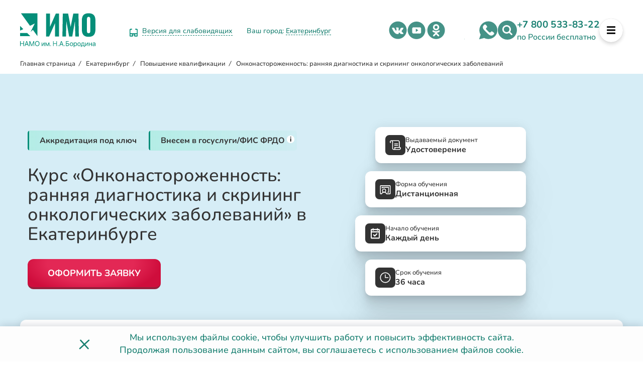

--- FILE ---
content_type: text/html; charset=UTF-8
request_url: https://institut-medicina.ru/ekaterinburg/onkonastorozhennost-rannyaya-diagnostika-i-skrining-onkologicheskikh-zabolevaniy/
body_size: 44966
content:
<!DOCTYPE HTML>
<html lang="ru">
<head>
	<meta http-equiv="X-UA-Compatible" content="IE=edge"/>
	<title>Онконастороженность: ранняя диагностика и скрининг онкологических заболеваний — курсы в Екатеринбурге</title>
	<meta name="viewport" content="width=device-width, initial-scale=1.0, maximum-scale=5"/>
	<meta name="theme-color" content="#2B2A29"/>
	<meta name="google-site-verification" content="Wowl85p_pC5zjvwPqgI5BbNyR5wJkQeQEoOYq8psIPw" />
    <meta name="google-site-verification" content="T012CEsK4QeAYoDkG9N49MSSKf0Gxn3MPtEUMRezK-o" />
	<meta name="facebook-domain-verification" content="ywuqrhtct5t2jnehvhb33ueiwj8vfe" />
			<link rel="canonical" href="https://institut-medicina.ru/ekaterinburg/onkonastorozhennost-rannyaya-diagnostika-i-skrining-onkologicheskikh-zabolevaniy/">
		<link rel="apple-touch-icon" sizes="120x120" href="/local/templates/medicina/assets/img/fav/apple-touch-icon.png">
	<link rel="icon" type="image/png" sizes="32x32" href="/local/templates/medicina/assets/img/fav/favicon-32x32.png">
	<link rel="icon" type="image/png" sizes="16x16" href="/local/templates/medicina/assets/img/fav/favicon-16x16.png">
	<link rel="manifest" href="/local/templates/medicina/assets/img/fav/site.webmanifest">
	<link rel="mask-icon" href="/local/templates/medicina/assets/img/fav/safari-pinned-tab.svg" color="#5bbad5">
	<meta name="msapplication-TileColor" content="#da532c">
	<meta name="theme-color" content="#ffffff">
    <meta name='wmail-verification' content='f5f216d6d11d567c0db851ca0ca7a400' />
    <link rel="preconnect" href="https://fonts.googleapis.com">
    <link rel="preconnect" href="https://fonts.gstatic.com" crossorigin>
    <link rel="preconnect" href="https://hb.bizmrg.com">
    	<meta http-equiv="Content-Type" content="text/html; charset=UTF-8" />
<meta name="description" content="Пройти курсы для врачей по программе Онконастороженность: ранняя диагностика и скрининг онкологических заболеваний в Екатеринбурге вы можете в Институте медицинского образования. Узнать цены можно на нашем сайте." />
<script  data-skip-moving="true">(function(w, d, n) {var cl = "bx-core";var ht = d.documentElement;var htc = ht ? ht.className : undefined;if (htc === undefined || htc.indexOf(cl) !== -1){return;}var ua = n.userAgent;if (/(iPad;)|(iPhone;)/i.test(ua)){cl += " bx-ios";}else if (/Windows/i.test(ua)){cl += ' bx-win';}else if (/Macintosh/i.test(ua)){cl += " bx-mac";}else if (/Linux/i.test(ua) && !/Android/i.test(ua)){cl += " bx-linux";}else if (/Android/i.test(ua)){cl += " bx-android";}cl += (/(ipad|iphone|android|mobile|touch)/i.test(ua) ? " bx-touch" : " bx-no-touch");cl += w.devicePixelRatio && w.devicePixelRatio >= 2? " bx-retina": " bx-no-retina";var ieVersion = -1;if (/AppleWebKit/.test(ua)){cl += " bx-chrome";}else if (/Opera/.test(ua)){cl += " bx-opera";}else if (/Firefox/.test(ua)){cl += " bx-firefox";}ht.className = htc ? htc + " " + cl : cl;})(window, document, navigator);</script>

<link href="/bitrix/cache/css/s3/medicina/page_a9999f85338dd8db04592ec85e1e6f4b/page_a9999f85338dd8db04592ec85e1e6f4b_v1.css?17693100518377" type="text/css"  rel="stylesheet" />
<link href="/bitrix/cache/css/s3/medicina/default_8882d12593c8a36fccde78a26d060787/default_8882d12593c8a36fccde78a26d060787_v1.css?17693100356721" type="text/css"  rel="stylesheet" />
<link href="/bitrix/cache/css/s3/medicina/template_02fafc4d7e5247f4289df38f8d7d9128/template_02fafc4d7e5247f4289df38f8d7d9128_v1.css?1769310035408538" type="text/css"  data-template-style="true" rel="stylesheet" />






<link rel="preload" fetchpriority="high" as="image" href="https://hb.bizmrg.com/tehexpert.su-backup/uf/dfb/dfbb43c226c11fed714ed2d6d7633d98/63dabe0aef51ad792d5c86b7d11691a7.svg" type="image/webp">

 
	<meta property="og:type" content='website' />
	<meta property="og:title" content='Курс «Онконастороженность: ранняя диагностика и скрининг онкологических заболеваний» в Екатеринбурге
' />
	<meta property="og:website" content="website" />
	<meta property="og:description" content='Пройти курсы для врачей по программе Онконастороженность: ранняя диагностика и скрининг онкологических заболеваний в Екатеринбурге вы можете в Институте медицинского образования. Узнать цены можно на нашем сайте.'/>
	<meta property="og:url" content="https://institut-medicina.ru/ekaterinburg/onkonastorozhennost-rannyaya-diagnostika-i-skrining-onkologicheskikh-zabolevaniy/"/>
	<meta property="og:image" content="https://institut-medicina.ru/local/templates/medicina/assets/img/og_main.jpg"/>
	        <!-- Yandex.Metrika counter -->
                <!-- /Yandex.Metrika counter -->
		<!-- VK Pixel -->
				<!-- End VK Pixel -->
	    </head>
<body class="detailed detail-page__programm">
			        <noscript><div><img src="https://mc.yandex.ru/watch/45798810" style="position:absolute; left:-9999px;" alt="" /></div></noscript>
		
        <!--'start_frame_cache_currentcity'-->        <input type="hidden" id="current_city_code" value="/ekaterinburg">
    <!--'end_frame_cache_currentcity'-->	
	            <!--'start_frame_cache_bannerDetailedTop'-->                        <!--'end_frame_cache_bannerDetailedTop'-->    	<header class="main-header"  >
        <div class="headerWrap header__page">
            <div class="logo_detail">
                <!--'start_frame_cache_main_logo'-->                    <a href="/ekaterinburg/" aria-label="На главную страницу" class="logoNoBackground">
                        <div class="logo-block">
    <div class="logo-block__img">
        <img itemprop="logo" src="/local/templates/medicina/assets/img/logo/imo_logo_green.svg" alt="Логотип ИМО" width="150" height="82" style="height:auto;">
    </div>
</div>                    </a>
                <!--'end_frame_cache_main_logo'-->            </div>

                        	<div class="vers-eye">
				<div class="vers-eye__link" data-param="?special=Y">
			<span class="vers-eye__icon"><svg width="16" height="16" viewBox="0 0 16 16" fill="none" xmlns="http://www.w3.org/2000/svg">
				<path d="M6.28557 10.2857H0.571289M6.28557 10.2857V13.7143C6.28557 14.0174 6.16517 14.3081 5.95084 14.5224C5.73651 14.7368 5.44582 14.8572 5.14272 14.8572H1.71415C1.41104 14.8572 1.12035 14.7368 0.906024 14.5224C0.691697 14.3081 0.571289 14.0174 0.571289 13.7143V10.2857M6.28557 10.2857H9.71415M0.571289 10.2857V3.4286C0.571289 2.82239 0.812105 2.24101 1.24076 1.81235C1.66941 1.3837 2.25079 1.14288 2.857 1.14288H3.99986M15.4284 10.2857H9.71415M15.4284 10.2857V13.7143C15.4284 14.0174 15.308 14.3081 15.0937 14.5224C14.8794 14.7368 14.5887 14.8572 14.2856 14.8572H10.857C10.5539 14.8572 10.2632 14.7368 10.0489 14.5224C9.83455 14.3081 9.71415 14.0174 9.71415 13.7143V10.2857M15.4284 10.2857V3.4286C15.4284 2.82239 15.1876 2.24101 14.759 1.81235C14.3303 1.3837 13.7489 1.14288 13.1427 1.14288H11.9999" stroke="#058E79" stroke-width="2" stroke-linecap="round" stroke-linejoin="round"/>
				</svg></span>
			<span class="vers-eye__text">Версия для слабовидящих</span>
		</div>
	</div>
            <div class="city">
                <div class="cities-select-block"> 
    <div class="citiesblock-close">&#10005;</div>
    <div class="cities-search-string-wrapper">
        <div class="cities-search-string">
			<input type="text" placeholder="Найти свой (или ближайший) город">
    </div> </div>
    <div class="cities-display">
    <ul> 
            <li>
            <a href="/onkonastorozhennost-rannyaya-diagnostika-i-skrining-onkologicheskikh-zabolevaniy/" data-city="Вся Россия" rel="nofollow">Вся Россия</a>
                    </li>
            <li>
            <a href="/moskva/onkonastorozhennost-rannyaya-diagnostika-i-skrining-onkologicheskikh-zabolevaniy/" data-city="Москва" rel="nofollow">Москва</a>
                    </li>
            <li>
            <a href="/spb/onkonastorozhennost-rannyaya-diagnostika-i-skrining-onkologicheskikh-zabolevaniy/" data-city="Санкт-Петербург" rel="nofollow">Санкт-Петербург</a>
                    </li>
            <li>
            <a href="/astrakhan/onkonastorozhennost-rannyaya-diagnostika-i-skrining-onkologicheskikh-zabolevaniy/" data-city="Астрахань" rel="nofollow">Астрахань</a>
                    </li>
            <li>
            <a href="/barnaul/onkonastorozhennost-rannyaya-diagnostika-i-skrining-onkologicheskikh-zabolevaniy/" data-city="Барнаул" rel="nofollow">Барнаул</a>
                    </li>
            <li>
            <a href="/blagoveshchensk/onkonastorozhennost-rannyaya-diagnostika-i-skrining-onkologicheskikh-zabolevaniy/" data-city="Благовещенск" rel="nofollow">Благовещенск</a>
                    </li>
            <li>
            <a href="/vladivostok/onkonastorozhennost-rannyaya-diagnostika-i-skrining-onkologicheskikh-zabolevaniy/" data-city="Владивосток" rel="nofollow">Владивосток</a>
                    </li>
            <li>
            <a href="/volgograd/onkonastorozhennost-rannyaya-diagnostika-i-skrining-onkologicheskikh-zabolevaniy/" data-city="Волгоград" rel="nofollow">Волгоград</a>
                    </li>
            <li>
            <a href="/voronezh/onkonastorozhennost-rannyaya-diagnostika-i-skrining-onkologicheskikh-zabolevaniy/" data-city="Воронеж" rel="nofollow">Воронеж</a>
                    </li>
            <li>
            <a href="/ekaterinburg/onkonastorozhennost-rannyaya-diagnostika-i-skrining-onkologicheskikh-zabolevaniy/" data-city="Екатеринбург" rel="nofollow">Екатеринбург</a>
                    </li>
            <li>
            <a href="/irkutsk/onkonastorozhennost-rannyaya-diagnostika-i-skrining-onkologicheskikh-zabolevaniy/" data-city="Иркутск" rel="nofollow">Иркутск</a>
                    </li>
            <li>
            <a href="/yoshkar-ola/onkonastorozhennost-rannyaya-diagnostika-i-skrining-onkologicheskikh-zabolevaniy/" data-city="Йошкар-Ола" rel="nofollow">Йошкар-Ола</a>
                    </li>
            <li>
            <a href="/kazan/onkonastorozhennost-rannyaya-diagnostika-i-skrining-onkologicheskikh-zabolevaniy/" data-city="Казань" rel="nofollow">Казань</a>
                    </li>
            <li>
            <a href="/kaliningrad/onkonastorozhennost-rannyaya-diagnostika-i-skrining-onkologicheskikh-zabolevaniy/" data-city="Калининград" rel="nofollow">Калининград</a>
                    </li>
            <li>
            <a href="/kaluga/onkonastorozhennost-rannyaya-diagnostika-i-skrining-onkologicheskikh-zabolevaniy/" data-city="Калуга" rel="nofollow">Калуга</a>
                    </li>
            <li>
            <a href="/kemerovo/onkonastorozhennost-rannyaya-diagnostika-i-skrining-onkologicheskikh-zabolevaniy/" data-city="Кемерово" rel="nofollow">Кемерово</a>
                    </li>
            <li>
            <a href="/kirov/onkonastorozhennost-rannyaya-diagnostika-i-skrining-onkologicheskikh-zabolevaniy/" data-city="Киров" rel="nofollow">Киров</a>
                    </li>
            <li>
            <a href="/krasnodar/onkonastorozhennost-rannyaya-diagnostika-i-skrining-onkologicheskikh-zabolevaniy/" data-city="Краснодар" rel="nofollow">Краснодар</a>
                    </li>
            <li>
            <a href="/krasnoyarsk/onkonastorozhennost-rannyaya-diagnostika-i-skrining-onkologicheskikh-zabolevaniy/" data-city="Красноярск" rel="nofollow">Красноярск</a>
                    </li>
            <li>
            <a href="/kursk/onkonastorozhennost-rannyaya-diagnostika-i-skrining-onkologicheskikh-zabolevaniy/" data-city="Курск" rel="nofollow">Курск</a>
                    </li>
            <li>
            <a href="/lipeck/onkonastorozhennost-rannyaya-diagnostika-i-skrining-onkologicheskikh-zabolevaniy/" data-city="Липецк" rel="nofollow">Липецк</a>
                    </li>
            <li>
            <a href="/magadan/onkonastorozhennost-rannyaya-diagnostika-i-skrining-onkologicheskikh-zabolevaniy/" data-city="Магадан" rel="nofollow">Магадан</a>
                    </li>
            <li>
            <a href="/maykop/onkonastorozhennost-rannyaya-diagnostika-i-skrining-onkologicheskikh-zabolevaniy/" data-city="Майкоп" rel="nofollow">Майкоп</a>
                    </li>
            <li>
            <a href="/makhachkala/onkonastorozhennost-rannyaya-diagnostika-i-skrining-onkologicheskikh-zabolevaniy/" data-city="Махачкала" rel="nofollow">Махачкала</a>
                    </li>
            <li>
            <a href="/nalchik/onkonastorozhennost-rannyaya-diagnostika-i-skrining-onkologicheskikh-zabolevaniy/" data-city="Нальчик" rel="nofollow">Нальчик</a>
                    </li>
            <li>
            <a href="/n-novgorod/onkonastorozhennost-rannyaya-diagnostika-i-skrining-onkologicheskikh-zabolevaniy/" data-city="Нижний Новгород" rel="nofollow">Нижний Новгород</a>
                    </li>
            <li>
            <a href="/novokuzneck/onkonastorozhennost-rannyaya-diagnostika-i-skrining-onkologicheskikh-zabolevaniy/" data-city="Новокузнецк" rel="nofollow">Новокузнецк</a>
                    </li>
            <li>
            <a href="/novorossiysk/onkonastorozhennost-rannyaya-diagnostika-i-skrining-onkologicheskikh-zabolevaniy/" data-city="Новороссийск" rel="nofollow">Новороссийск</a>
                    </li>
            <li>
            <a href="/novosibirsk/onkonastorozhennost-rannyaya-diagnostika-i-skrining-onkologicheskikh-zabolevaniy/" data-city="Новосибирск" rel="nofollow">Новосибирск</a>
                    </li>
            <li>
            <a href="/omsk/onkonastorozhennost-rannyaya-diagnostika-i-skrining-onkologicheskikh-zabolevaniy/" data-city="Омск" rel="nofollow">Омск</a>
                    </li>
            <li>
            <a href="/orenburg/onkonastorozhennost-rannyaya-diagnostika-i-skrining-onkologicheskikh-zabolevaniy/" data-city="Оренбург" rel="nofollow">Оренбург</a>
                    </li>
            <li>
            <a href="/perm/onkonastorozhennost-rannyaya-diagnostika-i-skrining-onkologicheskikh-zabolevaniy/" data-city="Пермь" rel="nofollow">Пермь</a>
                    </li>
            <li>
            <a href="/petrozavodsk/onkonastorozhennost-rannyaya-diagnostika-i-skrining-onkologicheskikh-zabolevaniy/" data-city="Петрозаводск" rel="nofollow">Петрозаводск</a>
                    </li>
            <li>
            <a href="/petropavlovsk-kamchatskiy/onkonastorozhennost-rannyaya-diagnostika-i-skrining-onkologicheskikh-zabolevaniy/" data-city="Петропавловск-Камчатский" rel="nofollow">Петропавловск-Камчатский</a>
                    </li>
            <li>
            <a href="/rostov-na-donu/onkonastorozhennost-rannyaya-diagnostika-i-skrining-onkologicheskikh-zabolevaniy/" data-city="Ростов-на-Дону" rel="nofollow">Ростов-на-Дону</a>
                    </li>
            <li>
            <a href="/ryazan/onkonastorozhennost-rannyaya-diagnostika-i-skrining-onkologicheskikh-zabolevaniy/" data-city="Рязань" rel="nofollow">Рязань</a>
                    </li>
            <li>
            <a href="/samara/onkonastorozhennost-rannyaya-diagnostika-i-skrining-onkologicheskikh-zabolevaniy/" data-city="Самара" rel="nofollow">Самара</a>
                    </li>
            <li>
            <a href="/saratov/onkonastorozhennost-rannyaya-diagnostika-i-skrining-onkologicheskikh-zabolevaniy/" data-city="Саратов" rel="nofollow">Саратов</a>
                    </li>
            <li>
            <a href="/sevastopol/onkonastorozhennost-rannyaya-diagnostika-i-skrining-onkologicheskikh-zabolevaniy/" data-city="Севастополь" rel="nofollow">Севастополь</a>
                    </li>
            <li>
            <a href="/simferopol/onkonastorozhennost-rannyaya-diagnostika-i-skrining-onkologicheskikh-zabolevaniy/" data-city="Симферополь" rel="nofollow">Симферополь</a>
                    </li>
            <li>
            <a href="/smolensk/onkonastorozhennost-rannyaya-diagnostika-i-skrining-onkologicheskikh-zabolevaniy/" data-city="Смоленск" rel="nofollow">Смоленск</a>
                    </li>
            <li>
            <a href="/sochi/onkonastorozhennost-rannyaya-diagnostika-i-skrining-onkologicheskikh-zabolevaniy/" data-city="Сочи" rel="nofollow">Сочи</a>
                    </li>
            <li>
            <a href="/stavropol/onkonastorozhennost-rannyaya-diagnostika-i-skrining-onkologicheskikh-zabolevaniy/" data-city="Ставрополь" rel="nofollow">Ставрополь</a>
                    </li>
            <li>
            <a href="/tver/onkonastorozhennost-rannyaya-diagnostika-i-skrining-onkologicheskikh-zabolevaniy/" data-city="Тверь" rel="nofollow">Тверь</a>
                    </li>
            <li>
            <a href="/tomsk/onkonastorozhennost-rannyaya-diagnostika-i-skrining-onkologicheskikh-zabolevaniy/" data-city="Томск" rel="nofollow">Томск</a>
                    </li>
            <li>
            <a href="/tula/onkonastorozhennost-rannyaya-diagnostika-i-skrining-onkologicheskikh-zabolevaniy/" data-city="Тула" rel="nofollow">Тула</a>
                    </li>
            <li>
            <a href="/tyumen/onkonastorozhennost-rannyaya-diagnostika-i-skrining-onkologicheskikh-zabolevaniy/" data-city="Тюмень" rel="nofollow">Тюмень</a>
                    </li>
            <li>
            <a href="/ulan-ude/onkonastorozhennost-rannyaya-diagnostika-i-skrining-onkologicheskikh-zabolevaniy/" data-city="Улан-Удэ" rel="nofollow">Улан-Удэ</a>
                    </li>
            <li>
            <a href="/ufa/onkonastorozhennost-rannyaya-diagnostika-i-skrining-onkologicheskikh-zabolevaniy/" data-city="Уфа" rel="nofollow">Уфа</a>
                    </li>
            <li>
            <a href="/habarovsk/onkonastorozhennost-rannyaya-diagnostika-i-skrining-onkologicheskikh-zabolevaniy/" data-city="Хабаровск" rel="nofollow">Хабаровск</a>
                    </li>
            <li>
            <a href="/cheboksary/onkonastorozhennost-rannyaya-diagnostika-i-skrining-onkologicheskikh-zabolevaniy/" data-city="Чебоксары" rel="nofollow">Чебоксары</a>
                    </li>
            <li>
            <a href="/chelyabinsk/onkonastorozhennost-rannyaya-diagnostika-i-skrining-onkologicheskikh-zabolevaniy/" data-city="Челябинск" rel="nofollow">Челябинск</a>
                    </li>
            <li>
            <a href="/uzhno-sahalinsk/onkonastorozhennost-rannyaya-diagnostika-i-skrining-onkologicheskikh-zabolevaniy/" data-city="Южно-Сахалинск" rel="nofollow">Южно-Сахалинск</a>
                    </li>
            <li>
            <a href="/yakutsk/onkonastorozhennost-rannyaya-diagnostika-i-skrining-onkologicheskikh-zabolevaniy/" data-city="Якутск" rel="nofollow">Якутск</a>
                    </li>
            <li>
            <a href="/yaroslavl/onkonastorozhennost-rannyaya-diagnostika-i-skrining-onkologicheskikh-zabolevaniy/" data-city="Ярославль" rel="nofollow">Ярославль</a>
                    </li>
    </ul> 
    </div> 
    
</div>
                <div class="wrapGeoIpReaspekt">
                Ваш город:  <div class="cityLinkPopupReaspekt linkReaspekt citiesselect-open">
                    <!--'start_frame_cache_pickcity'-->                        Екатеринбург                    <!--'end_frame_cache_pickcity'-->                    </div>
                </div>
            </div>
            <div class="social top">
                <!--noindex--><!--noindex--><a href="https://vk.com/institut_medicina" aria-label="vk.com - Институт медицинского образования" class="social-item vk" target="_blank" rel="nofollow"></a><!--/noindex--><!--/noindex-->
                <!--noindex--><!--noindex--><a href="https://www.youtube.com/@institut_medicina/videos" aria-label="youtube.com - Институт медицинского образования" class="social-item youtube" target="_blank" rel="nofollow"></a><!--/noindex--><!--/noindex-->
                <!--noindex--><!--noindex--><a href="https://ok.ru/institut.medicina" class="social-item ok " aria-label="ok.ru - Институт медицинского образования" target="_blank" rel="nofollow"></a><!--/noindex--><!--/noindex-->
                <!--noindex--><!--noindex--><a href="https://t.me/insitute_imo" class="social-item tlg" aria-label="telegram - Институт медицинского образования" target="_blank" rel="nofollow"></a><!--/noindex--><!--/noindex-->
            </div>
            <div class="header-right-block">
                                <div class="social top">
                    <!--noindex--><a href="https://api.whatsapp.com/send/?phone=73452569916&amp;text&amp;type=phone_number&amp;app_absent=0" class="social-item wa" aria-label="whatsapp - Институт медицинского образования" target="_blank" rel="nofollow"></a><!--/noindex-->
                    <a href="#title-search" class="social-item serch link-anchor" aria-label="Поиск программ обучения - Институт медицинского образования" rel="nofollow"></a>
                </div>
                <div class="main-section__phone">
    <a href="tel:+78005338322" itemprop="telephone">+7 800 533-83-22</a><br>
    <p>по России бесплатно</p>
</div>                <div class="buttonMenu">
                    <svg xmlns="http://www.w3.org/2000/svg" viewBox="0 0 448 512"><path fill="#000" d="M16 132h416c8.837 0 16-7.163 16-16V76c0-8.837-7.163-16-16-16H16C7.163 60 0 67.163 0 76v40c0 8.837 7.163 16 16 16zm0 160h416c8.837 0 16-7.163 16-16v-40c0-8.837-7.163-16-16-16H16c-8.837 0-16 7.163-16 16v40c0 8.837 7.163 16 16 16zm0 160h416c8.837 0 16-7.163 16-16v-40c0-8.837-7.163-16-16-16H16c-8.837 0-16 7.163-16 16v40c0 8.837 7.163 16 16 16z"></path></svg>
                </div>
            </div>
        </div>
        
    </header>
    <main>
                <div style='display:none' itemscope itemtype="http://schema.org/Organization">
            <div itemprop="address" itemscope itemtype="http://schema.org/PostalAddress">
            <meta itemprop="addressLocality" content=" Екатеринбург Россия">
                <meta itemprop="streetAddress" content="проспект Ленина, д. 39">
            </div>
            <meta itemprop="name" content="Институт медицинского образования">
            <a itemprop="url" href="https://institut-medicina.ru/" class="hidden">Институт медицинского образования</a>
        </div>
                                    
                
        </div>        <div class="top-crumbs theme-black">
            <div class="breadwrap">
			<div class="bx-breadcrumb-item" id="bx_breadcrumb_0" >
				
				<a href="/ekaterinburg/" title="Главная страница">
					<span>Главная страница</span>
				</a>
			</div>
			<div class="bx-breadcrumb-item" id="bx_breadcrumb_1" >
				<i>/</i>
				<a href="/ekaterinburg/" title="Екатеринбург">
					<span>Екатеринбург</span>
				</a>
			</div>
			<div class="bx-breadcrumb-item" id="bx_breadcrumb_2" >
				<i>/</i>
				<a href="/ekaterinburg/povyshenie-kvalifikatsii/" title="Повышение квалификации">
					<span>Повышение квалификации</span>
				</a>
			</div>
			<div class="bx-breadcrumb-item">
				<i>/</i>
				<span>Онконастороженность: ранняя диагностика и скрининг онкологических заболеваний</span>
			</div></div><script type="application/ld+json">{"@context":"http:\/\/schema.org","@type":"BreadcrumbList","itemListElement":[[{"@type":"ListItem","position":1,"item":{"@id":"https:\/\/institut-medicina.ru\/ekaterinburg\/","name":"🩺Институт медицины в Екатеринбурге"}},{"@type":"ListItem","position":2,"item":{"@id":"https:\/\/institut-medicina.ru\/ekaterinburg\/povyshenie-kvalifikatsii\/","name":"🩺Повышение квалификации по медицине💻"}},{"@type":"ListItem","position":3,"item":{"@id":"https:\/\/institut-medicina.ru\/ekaterinburg\/onkonastorozhennost-rannyaya-diagnostika-i-skrining-onkologicheskikh-zabolevaniy\/","name":"Онконастороженность: ранняя диагностика и скрининг онкологических заболеваний"}}]]}</script>        </div>
                <div class="top-screen">
            <div class="workArea">
                <div class="top-banner">
                    <div class="top-banner__left">
                        <ul class="top-banner__link">
                                                                            <li><a href="#accreditaion" class="link-anchor"><span>Аккредитация под ключ</span></a></li>
                                                                        <li><div class="top-banner__link--sup"><a href="javascript:;" rel="nofollow"><span>Внесем в госуслуги/ФИС ФРДО</span></a></a>
                            <sup data-toggle="tooltip" data-placement="bottom" title="" data-original-title="Все выданные дипломы и удостоверения проходят официальную регистрацию в ФИС ФРДО. Информация о документах также будет доступна в вашем профиле на Госуслугах. Сертификаты не подлежат регистрации.">i</sup>    
                            </div></li>
                        </ul>
                        <h1 class="top-banner__h1 " id="top-banner__h1">Курс «Онконастороженность: ранняя диагностика и скрининг онкологических заболеваний» в Екатеринбурге
</h1>
                        <div><button class="top-banner__order" data-program-name="Онконастороженность: ранняя диагностика и скрининг онкологических заболеваний" data-form-title="Оформить заявку">Оформить заявку</button></div>
                    </div>
                    <div class="top-banner__right">
                        <ul class="top-banner__options">
                            <li class="top-banner__option p1">
                                <div class="top-banner__option--img">
                                    <svg width="22" height="20" viewBox="0 0 22 20" fill="none" xmlns="http://www.w3.org/2000/svg">
                                        <path d="M18.0716 13.9542V3.66185C18.0716 3.54824 18.062 3.43848 18.0429 3.33835C18.0238 3.24207 17.9989 3.14964 17.9664 3.06491C17.9263 2.97248 17.8728 2.87428 17.8078 2.77607L17.7829 2.73756C17.7313 2.66246 17.674 2.59314 17.6147 2.52959C17.5459 2.4622 17.4675 2.39865 17.3853 2.34281C17.2974 2.28312 17.2018 2.23305 17.1043 2.19261C17.0145 2.1541 16.9151 2.12522 16.8138 2.10403L16.7908 2.10018C16.6914 2.08285 16.594 2.07322 16.5041 2.07322L5.8608 2.07708L5.93917 2.2215C6.04813 2.44102 6.13415 2.67401 6.19149 2.90894C6.25266 3.15927 6.28325 3.41152 6.28325 3.65993V16.3285C6.28325 16.4633 6.29854 16.5904 6.32721 16.7079C6.35588 16.8311 6.39985 16.9505 6.45528 17.0622C6.51645 17.1758 6.591 17.2836 6.67511 17.3799C6.75921 17.4743 6.8567 17.5609 6.96375 17.636C7.06697 17.7073 7.17975 17.7669 7.29826 17.8112C7.41486 17.8555 7.5372 17.8863 7.66527 17.9017L7.68247 17.9037C7.80481 17.9171 7.92906 17.9152 8.0514 17.8998C8.1852 17.8825 8.30945 17.8536 8.41841 17.8112C8.5331 17.7669 8.64779 17.7053 8.75675 17.6283C8.85423 17.559 8.94981 17.4743 9.03583 17.3761L9.06641 17.3433C9.13905 17.2547 9.20213 17.1585 9.25374 17.0603C9.31108 16.9486 9.35505 16.8311 9.38755 16.7098C9.41813 16.5769 9.43342 16.4441 9.43342 16.3189C9.43342 16.1995 9.41622 16.0724 9.38372 15.9434L9.37416 15.901C9.34358 15.7951 9.30153 15.6873 9.24609 15.5852C9.18875 15.4755 9.1142 15.3696 9.02818 15.2694C8.74145 14.9421 8.77395 14.4414 9.09891 14.1526C9.24801 14.0197 9.43342 13.9562 9.61884 13.9562H18.0754L18.0716 13.9542ZM19.6428 3.66185V13.9542H20.6177C20.8796 13.9542 21.1109 14.0833 21.2542 14.2816C21.432 14.4953 21.5849 14.7322 21.7015 14.9825C21.8277 15.2483 21.9175 15.539 21.9653 15.8433L21.9672 15.8567C22.0093 16.1552 22.0112 16.4614 21.9711 16.7618C21.9309 17.0622 21.8487 17.3568 21.7264 17.6283L21.7034 17.6745C21.5811 17.9345 21.4263 18.1752 21.2428 18.3928C21.0478 18.6219 20.8184 18.8241 20.5642 18.9897L20.5221 19.0147C20.2794 19.1688 20.0194 19.2863 19.7518 19.3671C19.4612 19.4538 19.1592 19.5 18.8591 19.5H7.85642L7.7857 19.4961C7.69394 19.4942 7.60028 19.4884 7.50661 19.4769L7.48177 19.475C7.23136 19.4442 6.98477 19.3825 6.74774 19.292C6.51263 19.2015 6.28707 19.0821 6.0768 18.9377C5.87036 18.7952 5.68112 18.6258 5.51099 18.4332C5.34278 18.2426 5.19559 18.0327 5.07708 17.8074L5.07134 17.7958C4.95665 17.5686 4.86681 17.3279 4.80755 17.0834C4.74639 16.8311 4.7158 16.5788 4.7158 16.3324V3.66378C4.7158 3.52899 4.70051 3.39997 4.67375 3.28443C4.64508 3.16312 4.60111 3.04566 4.54759 2.9359L4.54568 2.93205C4.48451 2.81844 4.40996 2.7106 4.32585 2.61625C4.24175 2.52189 4.14426 2.43524 4.0353 2.36014C3.93208 2.28889 3.8193 2.2292 3.70079 2.18491C3.5861 2.14062 3.46185 2.10981 3.33378 2.09441C3.20571 2.079 3.07572 2.079 2.94956 2.09441C2.8234 2.10981 2.69915 2.14062 2.58255 2.18684C2.46213 2.23305 2.34744 2.29467 2.24421 2.36592C2.14673 2.43524 2.05115 2.51997 1.96513 2.61817C1.88676 2.70482 1.81986 2.8011 1.76442 2.90124L1.74722 2.93782C1.68987 3.04758 1.644 3.17082 1.60959 3.30176C1.58092 3.42885 1.56754 3.55594 1.56754 3.67726C1.56754 3.78894 1.58283 3.90448 1.60959 4.02579L1.61533 4.05083C1.64782 4.17984 1.6937 4.30116 1.75295 4.41284C1.8103 4.5226 1.88485 4.63044 1.97087 4.72864C2.25759 5.056 2.2251 5.55665 1.90014 5.8455C1.57518 6.13434 1.07819 6.1016 0.791463 5.77425C0.627072 5.58554 0.483708 5.37565 0.365194 5.14843C0.24668 4.92313 0.154928 4.68435 0.0937593 4.4398L0.0842012 4.40129C0.0306788 4.17021 0.00200702 3.92951 9.55049e-05 3.68496C-0.00181601 3.42885 0.0249453 3.17467 0.0822907 2.93205L0.0861131 2.91279C0.147282 2.66824 0.239034 2.42946 0.357548 2.20224L0.382399 2.15795C0.495178 1.94998 0.628984 1.7555 0.783816 1.57834V1.57449C0.948207 1.38578 1.14127 1.21633 1.35154 1.06806C1.5618 0.92171 1.78736 0.800396 2.02057 0.709892C2.25759 0.619389 2.50418 0.555844 2.7565 0.525034C2.86163 0.511555 2.96868 0.503852 3.07572 0.501926L16.5022 0.5C16.701 0.501926 16.896 0.519257 17.0833 0.553918L17.1158 0.559695C17.3165 0.598207 17.5172 0.659826 17.7065 0.740701C17.8938 0.819651 18.0792 0.917858 18.2512 1.03339C18.4175 1.14508 18.5762 1.2741 18.7215 1.41852L18.7368 1.43392C18.8629 1.56486 18.9776 1.70736 19.0808 1.85563L19.1172 1.9057C19.2223 2.06552 19.3198 2.24653 19.4039 2.44102L19.4096 2.45642C19.4899 2.65283 19.5472 2.84925 19.5855 3.04758C19.6256 3.25747 19.6447 3.46544 19.6447 3.66763L19.6428 3.66185ZM9.42578 8.41233C8.99186 8.41233 8.64014 8.05802 8.64014 7.62091C8.64014 7.18379 8.99186 6.82948 9.42578 6.82948H15.7127C16.1467 6.82948 16.4984 7.18379 16.4984 7.62091C16.4984 8.05802 16.1467 8.41233 15.7127 8.41233H9.42578ZM9.42578 11.58C8.99186 11.58 8.64014 11.2256 8.64014 10.7885C8.64014 10.3514 8.99186 9.99711 9.42578 9.99711H15.7127C16.1467 9.99711 16.4984 10.3514 16.4984 10.7885C16.4984 11.2256 16.1467 11.58 15.7127 11.58H9.42578ZM10.6377 17.7939L10.5708 17.9133H18.8572C19.0158 17.9133 19.1669 17.8921 19.3083 17.8498C19.4402 17.8112 19.5625 17.7554 19.6753 17.6861L19.7155 17.6591C19.8416 17.5763 19.9544 17.4781 20.05 17.3645C20.1398 17.2586 20.2182 17.1392 20.2794 17.0083L20.2947 16.9697C20.3577 16.8311 20.3979 16.6886 20.417 16.548C20.438 16.3921 20.4361 16.2303 20.4151 16.0705C20.3941 15.9299 20.3482 15.7913 20.2832 15.6546L20.222 15.5352H10.8976L10.9034 15.5563C10.9645 15.7971 10.9951 16.0512 10.997 16.3093C10.999 16.5673 10.9703 16.8215 10.9148 17.0641L10.911 17.0776C10.8499 17.3241 10.7581 17.5648 10.6396 17.7901L10.6377 17.7939Z" fill="white"/>
                                    </svg>
                                </div>
                                <div class="top-banner__option--title">
                                    <div>Выдаваемый документ</div>
                                    <div><a href="#education-document" rel="nofollow" class="link-anchor">Удостоверение</a></div>
                                </div>
                            </li>
                            <li class="top-banner__option p2">
                                <div class="top-banner__option--img">
                                    <svg width="22" height="18" viewBox="0 0 22 18" fill="none" xmlns="http://www.w3.org/2000/svg">
                                        <path d="M8.5772 13.0907C9.2459 13.0907 9.85211 12.8158 10.2905 12.3716L10.3296 12.3346C10.7445 11.8964 11 11.2973 11 10.6364C11 9.95618 10.7297 9.34209 10.294 8.90077H10.2905C9.85211 8.45664 9.2459 8.18174 8.5772 8.18174C7.90781 8.18174 7.3016 8.45659 6.86349 8.90077L6.82414 8.93783C6.40954 9.37603 6.15406 9.97509 6.15406 10.6364C6.15406 11.3162 6.424 11.9303 6.86004 12.3716H6.86349C7.3016 12.8158 7.90781 13.0907 8.5772 13.0907ZM11.4329 13.5289L11.2672 13.6873C11.5292 13.808 11.7826 13.9454 12.0253 14.0989L12.0312 14.1027C12.5438 14.4308 13.0081 14.8336 13.4131 15.2973C13.6999 15.6264 13.9547 15.9835 14.1712 16.3636H19.8843V1.63626H2.11559V16.3636H2.98281C3.19963 15.9835 3.45405 15.6264 3.74091 15.2973C4.14588 14.8336 4.61053 14.4308 5.1225 14.102L5.16016 14.0793C5.39319 13.9335 5.63586 13.8027 5.88687 13.6873L5.72116 13.5288C4.99099 12.7853 4.53841 11.7628 4.53841 10.6364C4.53841 9.53511 4.97099 8.5332 5.67351 7.79639L5.72116 7.74359C6.45198 7.00328 7.46215 6.54547 8.5772 6.54547C9.69193 6.54547 10.7021 7.00323 11.4329 7.74359C12.1624 8.48671 12.6153 9.50963 12.6153 10.6364C12.6153 11.7373 12.1827 12.7389 11.4805 13.4761L11.4329 13.5289H11.4329ZM4.94647 16.3776C4.65855 16.7078 4.41312 17.0799 4.21874 17.4855C4.09962 17.787 3.80861 17.9999 3.46857 17.9999H2.11564C1.90781 17.9999 1.69929 17.9552 1.5039 17.874C1.31091 17.7936 1.13418 17.6768 0.986394 17.5324L0.973631 17.5195C0.823448 17.3659 0.705066 17.1851 0.624284 16.9875C0.543129 16.7882 0.5 16.5773 0.5 16.3636V1.63626C0.5 1.42013 0.543129 1.20787 0.624284 1.00924C0.703364 0.817618 0.817597 0.642749 0.960548 0.493792L0.986448 0.467234C1.13456 0.322802 1.31197 0.205306 1.50395 0.125899C1.69934 0.0447671 1.90786 0 2.1157 0H19.8844C20.0926 0 20.3008 0.0447671 20.4962 0.125899C20.6912 0.208431 20.8676 0.324903 21.014 0.467234L21.0267 0.480162C21.1772 0.634022 21.2953 0.815194 21.3761 1.01242C21.4566 1.21142 21.5 1.42266 21.5 1.63631V16.3637C21.5 16.577 21.4569 16.7886 21.3761 16.9876C21.2984 17.1778 21.1862 17.3523 21.0437 17.502L21.014 17.5324C20.8659 17.6772 20.6891 17.7937 20.4962 17.8741C20.3008 17.9552 20.0933 18 19.8844 18H13.6859C13.3838 17.9983 13.0942 17.8251 12.9568 17.5303C12.7593 17.1076 12.5063 16.7194 12.208 16.3777C11.9108 16.0374 11.5603 15.7356 11.1675 15.4831C10.7729 15.2338 10.3535 15.0428 9.92332 14.9173C9.49628 14.7928 9.04264 14.7271 8.57731 14.7271C8.1116 14.7271 7.65796 14.7928 7.2306 14.9173C6.80909 15.0404 6.39725 15.2261 6.00956 15.4681L5.98712 15.4831C5.5939 15.7356 5.24386 16.0374 4.94663 16.3777L4.94647 16.3776ZM15.8459 14.727C15.4002 14.727 15.0384 14.3605 15.0384 13.909C15.0384 13.4572 15.4002 13.0907 15.8459 13.0907H16.6537V4.90884H5.34655V5.72715C5.34655 6.17898 4.98476 6.54547 4.53873 6.54547C4.0927 6.54547 3.73091 6.17898 3.73091 5.72715V4.09084C3.73091 3.63901 4.0927 3.27252 4.53873 3.27252H17.4615C17.9076 3.27252 18.2694 3.63901 18.2694 4.09084V13.909C18.2694 14.3605 17.9076 14.727 17.4615 14.727H15.8459Z" fill="white"/>
                                    </svg>
                                </div>
                                <div class="top-banner__option--title">
                                    <div>Форма обучения</div>
                                    <div>Дистанционная</div>
                                </div>
                            </li>
                            <li class="top-banner__option">
                                <div class="top-banner__option--img">
                                    <svg width="18" height="22" viewBox="0 0 18 22" fill="none" xmlns="http://www.w3.org/2000/svg">
                                        <path d="M15.9979 4.22935H14.3613V4.72011C14.3613 5.3158 13.9137 5.80001 13.3608 5.80001C12.8088 5.80001 12.3602 5.3169 12.3602 4.72011V4.22935H5.63272V4.72011C5.63272 5.3158 5.1851 5.80001 4.63216 5.80001C4.08023 5.80001 3.6316 5.3169 3.6316 4.72011V4.22935H1.99505V6.78044H15.9948V4.22935H15.9979ZM1.72465 2.07065H3.63362V1.57989C3.63362 0.984204 4.08124 0.5 4.63418 0.5C5.18611 0.5 5.63475 0.983111 5.63475 1.57989V2.07065H12.3622V1.57989C12.3622 0.984204 12.8098 0.5 13.3628 0.5C13.9147 0.5 14.3633 0.983111 14.3633 1.57989V2.07065H16.2723C16.7047 2.07065 17.1027 2.24663 17.4065 2.53409L17.4936 2.61825C17.8066 2.95599 18 3.42271 18 3.93642V19.6353C18 20.149 17.8066 20.6158 17.4936 20.9535C17.1807 21.2912 16.7483 21.5 16.2723 21.5H1.72668C1.29526 21.5 0.898278 21.3251 0.593451 21.0366L0.506358 20.9524C0.193429 20.6147 0 20.1479 0 19.6342V3.93533C0 3.42162 0.193429 2.9549 0.506358 2.61716C0.819287 2.27942 1.25172 2.07065 1.72769 2.07065H1.72465ZM1.99707 8.93913V19.3391H15.9969V8.93913H1.99707ZM11.5865 11.0005C11.9875 10.5929 12.6194 10.6136 12.9972 11.0465C13.3749 11.4793 13.3557 12.1613 12.9547 12.569L8.70732 16.8864C8.31642 17.2832 7.70777 17.2744 7.32699 16.8733L5.03724 14.5277C4.63823 14.1178 4.62304 13.4358 5.0018 13.0051C5.38157 12.5745 6.0135 12.5581 6.41251 12.9669L8.02577 14.6195L11.5875 10.9995L11.5865 11.0005Z" fill="white"/>
                                    </svg>
                                </div>
                                <div class="top-banner__option--title">
                                    <div>Начало обучения</div>
                                    <div>Каждый день</div>
                                </div>
                            </li>
                            <li class="top-banner__option p2">
                                <div class="top-banner__option--img">
                                    <svg width="22" height="22" viewBox="0 0 22 22" fill="none" xmlns="http://www.w3.org/2000/svg">
                                        <path d="M11 19.8837C13.4552 19.8837 15.6756 18.889 17.2842 17.2823C18.8928 15.6756 19.8857 13.4533 19.8857 10.9981C19.8857 8.54288 18.8909 6.32243 17.2842 4.71385C15.6776 3.10528 13.4552 2.11243 11 2.11243C8.5448 2.11243 6.32435 3.1072 4.71578 4.71385C3.1072 6.32051 2.11435 8.54288 2.11435 10.9981C2.11435 13.4533 3.10913 15.6737 4.71578 17.2823C6.32243 18.8909 8.5448 19.8837 11 19.8837ZM18.4252 18.4252C16.5261 20.3244 13.8997 21.5 11 21.5C8.09841 21.5 5.47389 20.3244 3.57477 18.4252C1.67565 16.5261 0.5 13.8997 0.5 11C0.5 8.09841 1.67565 5.47389 3.57477 3.57477C5.47389 1.67565 8.10033 0.5 11 0.5C13.9016 0.5 16.5261 1.67565 18.4252 3.57477C20.3244 5.47389 21.5 8.10033 21.5 11C21.5 13.9016 20.3244 16.5261 18.4252 18.4252ZM10.1919 5.34497C10.1919 4.89857 10.5536 4.53683 11 4.53683C11.4464 4.53683 11.8081 4.89857 11.8081 5.34497V10.1919H16.655C17.1014 10.1919 17.4632 10.5536 17.4632 11C17.4632 11.4464 17.1014 11.8081 16.655 11.8081H11C10.5536 11.8081 10.1919 11.4464 10.1919 11V5.34497Z" fill="white"/>
                                    </svg>
                                </div>
                                <div class="top-banner__option--title">
                                    <div>Срок обучения</div>
                                    <div>36 часа</div>
                                </div>
                            </li>
                        </ul>
                                                    <img src="https://hb.bizmrg.com/tehexpert.su-backup/uf/dfb/dfbb43c226c11fed714ed2d6d7633d98/63dabe0aef51ad792d5c86b7d11691a7.svg" style="right: -65px; margin-top:45px" alt="">
                                            </div>
                    <div class="top-banner__bottom">
                        <ul class="top-banner__nav">
                            <li><a href="/payment/" target="_blank">Условия рассрочки</a></li>
                            <li><a href="#education-document" class="link-anchor" rel="nofollow">Выдаваемые документы</a></li>
                            <li><a href="#front-questions" class="link-anchor">Ответы на частные вопросы</a></li>
                            <li><a href="#student-reviews" class="link-anchor">Отзывы о программе</a></li> 
                        </ul>
                    </div>
                </div>
            </div>
        </div>
    <div class="workArea detail__type--1">
<div class="service_page categoryWrapper">
			<figure class="newsDetail__precontent">
			<a href="javascript:void(0);" data-modal="Y" data-form="gettemplate2-form__layout" rel="nofollow" title="Отправим памятку на почту"><picture>
				<source media="(max-width: 992px)" srcset="/upload/nmo/p13_mob.webp">
				<source media="(min-width: 993px)" srcset="/upload/nmo/p13.webp">
				<img src="/upload/nmo/p13.webp" class="img-responsive" loading="lazy" alt="ПАМЯТКА по формату обучения медицинских и фармацевтических работников с 1 марта 2026 года">
			</picture></a>
			<div class="modal__form gettemplate2-form__layout">
				    <form method="post" class="sendForm convers-form" data-form="nmo-get-docs" data-goal="getTemplateDoc">
    <div class="form__titleWrap">
                <div class="form__title"></div>
                <div class="form__close"><span class="cross">✕</span></div>
            </div>
    <div class="form__desc"></div>
	<div class="formBody__wrap">
		<div class="modalBody">
            <input type="hidden" class="hidden" name="cur-page" value="https://institut-medicina.ru/ekaterinburg/onkonastorozhennost-rannyaya-diagnostika-i-skrining-onkologicheskikh-zabolevaniy/">
            <input type="hidden" class="hidden location__city" name="location__city" value="">
                        <div class="miniBlock">
                <div class="">
                    <input type="text" class="inputField" name="userName" placeholder="Ваше имя" required="required" aria-label="Ваше имя">
                                        <div class="inputState"></div>
                </div>
            </div>
                        <div class="miniBlock">
                <div>
                    <input type="text" class="inputField" name="userSpec" placeholder="Специальность" aria-label="Специальность">
                                        <div class="inputState"></div>
                </div>
            </div>
                                                    <div class="miniBlock">
                    <div>
                        <input type="email" class="inputField" name="userEmail" placeholder="Ваш email" required="required" aria-label="Ваш email">
                                                <div class="inputState"></div>
                    </div>
                </div>
                        <div class="bot" style="display: none;">
                <input type="text" id="bot_feedback_front_mapForm_67" name="check" data-text="Отправить" value=""/>
            </div>
            <div class="personalInfo">
                <input type="checkbox" required="required" checked="checked" id="id-agreement-form-67" value="Y">
                <label for="id-agreement-form-67">
                                        Я принимаю условия пользовательского соглашения и даю согласие на
                    <a href="/customer-agreement/" target="_blank">обработку персональных данных</a>.
                </label>
            </div>
		</div>
		<input type="hidden" name="emailTo" value="robot@tehexpert.su" />
		<input type="hidden" name="message_id" value="92" />
                    <input type="hidden" name="action" value="gettemplatePsa" />
                		<input type="hidden" name="programName" value="" />
	</div>
    <div class="form-success"></div>
	<div class="buttonAnimation">
        		    <input type="submit" data-text="Получить памятку" value="Получить памятку" class="modalSend" />
        		<div class="moreAnimationBlock"></div>
	</div>
</form>
			</div>
		</figure>
						<div class="widget-reviewlab" id="student-reviews">
			<review-lab data-widgetid="66cc30f08aade226ee1378be"></review-lab>
					</div>
		<div class="searchArticle">
		<div class="wrapSeparate"></div>
		<div class="wrapSearch">
			<div class="front-serv-search__block">
				<div class="front-serv-search__block-wrapper">
					<div id="title-search" class="bx-searchtitle">
	<form class="front-search" action="/search/">
		<div class="front-search__input-group input-group mb-3">
			<input id="title-search-input" type="text" name="q" placeholder="Быстрый поиск по программам и направлениям" value="" autocomplete="off" class="form-control"/>
			<div class="input-group-append">
				<button class="btn btn-primary flexbox-button" aria-label="Search" type="submit" name="s"><i class="search-icon-svg"><svg version="1.1" id="Capa_1" xmlns="http://www.w3.org/2000/svg" xmlns:xlink="http://www.w3.org/1999/xlink" x="0px" y="0px"
	 width="475.084px" height="475.084px" viewBox="0 0 475.084 475.084" style="enable-background:new 0 0 475.084 475.084;"
	 xml:space="preserve">
<g>
	<path d="M464.524,412.846l-97.929-97.925c23.6-34.068,35.406-72.047,35.406-113.917c0-27.218-5.284-53.249-15.852-78.087
		c-10.561-24.842-24.838-46.254-42.825-64.241c-17.987-17.987-39.396-32.264-64.233-42.826
		C254.246,5.285,228.217,0.003,200.999,0.003c-27.216,0-53.247,5.282-78.085,15.847C98.072,26.412,76.66,40.689,58.673,58.676
		c-17.989,17.987-32.264,39.403-42.827,64.241C5.282,147.758,0,173.786,0,201.004c0,27.216,5.282,53.238,15.846,78.083
		c10.562,24.838,24.838,46.247,42.827,64.234c17.987,17.993,39.403,32.264,64.241,42.832c24.841,10.563,50.869,15.844,78.085,15.844
		c41.879,0,79.852-11.807,113.922-35.405l97.929,97.641c6.852,7.231,15.406,10.849,25.693,10.849
		c9.897,0,18.467-3.617,25.694-10.849c7.23-7.23,10.848-15.796,10.848-25.693C475.088,428.458,471.567,419.889,464.524,412.846z
		 M291.363,291.358c-25.029,25.033-55.148,37.549-90.364,37.549c-35.21,0-65.329-12.519-90.36-37.549
		c-25.031-25.029-37.546-55.144-37.546-90.36c0-35.21,12.518-65.334,37.546-90.36c25.026-25.032,55.15-37.546,90.36-37.546
		c35.212,0,65.331,12.519,90.364,37.546c25.033,25.026,37.548,55.15,37.548,90.36C328.911,236.214,316.392,266.329,291.363,291.358z
		"/>
</g>
</svg></i>
</button>
			</div>
		</div>
	</form>
</div>
				</div>
			</div>
		</div>
	</div>
	<div class="hidden program__name">Онкология</div>
<div class="newsDetail" >
    
    <div class="mainArticleContent">
        		<aside class="wrapCalcAndSeoPic">
            			<div class="newsDetail__calculator calculator__gradient">
				<!--noindex-->
<form method="post" class="sendForm front-calculator" data-form="calculator" data-subscribe="Y" id="front-calculator">
	<div class="front-calculator__title">
		Рассчитать стоимость
	</div>
	<div class="front-calculator__wrapper">
		<div class="modalBody">
			<input type="hidden" class="hidden" name="cur-page" value="http://institut-medicina.ru/ekaterinburg/onkonastorozhennost-rannyaya-diagnostika-i-skrining-onkologicheskikh-zabolevaniy/">
			<input type="hidden" class="hidden location__city" name="location__city" value="">
			<input type="hidden" class="hidden" name="cur-page__name" value="Онкология по направлению онконастороженность: ранняя диагностика и скрининг онкологических заболеваний">
			<div id="cstep1" data-pos="1" class="row calc_step actstep">
				<div class="cstep_title">Количество человек:</div>
				<input id="count-1" type="radio" name="count" value="1 человек" checked="checked">
				<label for="count-1">1</label>
				<input id="count-2" type="radio" name="count" value="2-10 человек">
				<label for="count-2">2-10</label>
				<input id="count-3" type="radio" name="count" value="Более 10 человек">
				<label for="count-3">Более 10</label>
			</div>
			<div id="cstep3" data-pos="3" class="row calc_step actstep">
				<div class="cstep_title">Медицинское образование:</div>
				<input id="volume-6" type="radio" name="text" value="Высшее медицинское образование" checked="checked">
				<label for="volume-6">Высшее</label>
				<input id="volume-7" type="radio" name="text" value="Среднее медицинское образование">
				<label for="volume-7">Среднее</label>
				<input id="volume-8" type="radio" name="text" value="Без медицинского образования">
				<label for="volume-8">Нет</label>
			</div>
			<div class="buttonAnimation">
				<button type="button" id="show-laststep" class="show-laststep">Рассчитать</button>
			</div>
			<div class="row calc_step last_step" data-pos="4" id="cstep4">
				<div class="cstep_desc sms-number text-center">Введите номер телефона для получения бесплатного СМС-сообщения с
					расчетом.
				</div>
				<div class="miniBlock">
					<div>
						<input id="front-calculator__phone" type="tel" class="inputField" name="userPhone" required="required">
						<label class="inputLabel">Ваш телефон</label>
					</div>
				</div>
								<div class="form-success"></div>
				<div class="personalInfo">
					<div class="checkboxError">Для отправки формы нужно согласиться с условиями</div>
					<input id="PERSONAL_INFO_writeUs1" type="checkbox" checked name="PERSONAL_INFO" />
					<label for="PERSONAL_INFO_writeUs1" class="ckecked checked">
						Я принимаю условия пользовательского соглашения и даю согласие на <a href="/customer-agreement/" target="_blank">обработку персональных данных</a>
					</label>
				</div>
				<div class="buttonAnimation">
					<input type="submit" id="calc_submit" data-text="Рассчитать" value="Рассчитать" class="modalSend calc_submit" />
					<div class="calc-submit__prompt">Введите телефон</div>
										<div class="moreAnimationBlock"></div>
				</div>
			</div>
			<div class="mb-3">
				<button type="button" id="cnext_btn" class="cnext_btn btn" style="display: none;">Продолжить
				</button>
			</div>
			<div class="step_label" id="step_label" style="display: none;">
				<div class="nav-item">
					<span data-value="1" class="active">1</span>
				</div>
				<div class="nav-item">
					<span data-value="2">2</span>
				</div>
				<div class="nav-item">
					<span data-value="3">3</span>
				</div>
				<div class="nav-item">
					<span data-value="4">4</span>
				</div>
			</div>
			<div class="bot" style="display: none;">
				<input type="text" id="bot_front_calculator" name="check" data-text="Рассчитать" value="" class="modalSend" />
			</div>
		</div>
		<input type="hidden" name="emailTo" value="robot@tehexpert.su" />
		<input type="hidden" name="message_id" value="87" />
	</div>
	</form>
<!--/noindex-->
			</div>
                                        
			            
            		</aside>
                        <div itemprop="articleBody">
                                        
                                        <div class="main-points__programm">
                                            </div>
                                                                                <div class="banner-in__text" id="accreditaion">
		<a href="javascript:void(0);" data-modal="Y" data-form="akkreditaion-form__layout" rel="nofollow" title="Аккредитация под ключ, полное сопровождение на всех этапах"><picture>
			<source media="(max-width: 992px)" srcset="/upload/nmo/banners/p14_mob.webp">
			<source media="(min-width: 993px)" srcset="/upload/nmo/banners/p14.webp">
			<img data-src="/upload/nmo/banners/p14.webp" src="/img/pixel.webp" class="img-responsive lazyload" loading="lazy" alt="Аккредитация под ключ, полное сопровождение на всех этапах">
		</picture></a></div><p>
	 «ИМО» проводит по онконастороженности обучение с применением дистанционных образовательных технологий. Курсы длятся от 3 рабочих дней. В конце обучения выдаем законное удостоверение, которое в короткие сроки вносим в ФИС ФРДО.
</p>
<h2 class="title-accordion">Краткая информация о программе</h2>
<div>
	<table align="center" class="table-colum">
 <colgroup> <col> <col> </colgroup>
	<tbody>
	<tr>
		<td>
			<p>
				 Формат занятий
			</p>
		</td>
		<td>
			<p>
				 Дистанционно
			</p>
		</td>
	</tr>
	<tr>
		<td>
			<p>
				 Объем образовательной программы
			</p>
		</td>
		<td>
			<p>
				 От 18 академических часов
			</p>
		</td>
	</tr>
	<tr>
		<td>
			<p>
				 Срок обучения по онконастороженности
			</p>
		</td>
		<td>
			<p>
				 От 3 дней
			</p>
		</td>
	</tr>
	<tr>
		<td>
			<p>
				 Итоговая проверка знаний в конце подготовки
			</p>
		</td>
		<td>
			<p>
				 Контрольное тестирование
			</p>
		</td>
	</tr>
	<tr>
		<td>
			<p>
				 Получаемый документ
			</p>
		</td>
		<td>
			<p>
				 Удостоверение установленного образца
			</p>
		</td>
	</tr>
	</tbody>
	</table>
</div>
<h2 class="title-accordion">Требование к образованию</h2>
<div>
	<p>
		 По ранней диагностике и скринингу онкологических заболеваний курс доступен специалистам с высшим медицинским образованием по педиатрии или лечебному делу, а также подготовкой в интернатуре или ординатуре по онкологии или переподготовкой по этой программе — согласно <a rel="nofollow" href="/local/api/download.php?code=26c619aa8244b4c472307393da1a706f44ce6fe3a280338c324634837fda6f22&file=https%3A%2F%2Fhb.bizmrg.com%2Ftehexpert.su-backup%2Fiblock%2F0b4%2F0b401fc7cdb1d970d2770e62e8561778%2F466478065bb7800aee555fdacda2dafc.doc&strfileName=">приказу Минздрава №206н</a>. Также обучение могут пройти врачи других специализаций. Если нужно уточнить условия зачисления, позвоните по телефону.
	</p>
</div>
 <img width="682" alt="Требования к образованию и обучению врача-онколога" src="https://hb.bizmrg.com/tehexpert.su-backup/medialibrary/1eb/1eb51a21f0e80740bc7bf5371cf8758a/dea0633c3283c315545adbb629246bcb.png" height="581" title="Требования к образованию «Онкология»" align="middle" class="lazyload img-responsive" />
<p style="text-align: left;">
	 &nbsp; &nbsp;<span style="font-size: 9pt; color: #959595;">Источник: ivo.garant.ru</span>
</p>
<h2 class="title-accordion">Категория слушателей</h2>
<div>
	<p>
		 По вопросам диагностики онкозаболеваний обучение рассчитано на врачей-онкологов. Онконастороженность, то есть готовность заподозрить в некоторых симптомах указание на рак, должны проявлять и врачи других специальностей. Это позволяет выявить болезнь на ранней стадии. Поэтому курс подойдет также:
	</p>
	<ul>
		<li>
		хирургам; </li>
		<li>
		терапевтам; </li>
		<li>
		неврологам; </li>
		<li>
		эндокринологам; </li>
		<li>
		гастроэнтерологам; </li>
		<li>
		дерматовенерологам; </li>
		<li>
		акушерам-гинекологам; </li>
		<li>
		врачам общей практики. </li>
	</ul>
</div>
<h2 class="title-accordion">Особенности обучения</h2>
<div>
	<h3 class="title-accordion">Формат</h3>
	<div>
		<p>
			 Медицинские специалисты проходят по диагностике онкологических заболеваний онлайн-курс тематического усовершенствования в Екатеринбурге. Занятия организуем на образовательной платформе — слушатели изучают лекции в личном кабинете и в конце курса сдают контрольное тестирование.
		</p>
		<p>
			 Ели во время подготовки возникнут вопросы или организационные трудности, можно обратиться к персональному куратору института. Специалист сопровождает слушателей на протяжении всего курса.
		</p>
		<p>
			 Профобучение завершается сдачей итоговой проверки знаний в форме онлайн-тестирования.
		</p>
	</div>
	<h3 class="title-accordion">Преимущества дистанционного обучения</h3>
	<div>
		<p>
			 Среди плюсов онлайн-курсов для медиков:
		</p>
		<ul>
			<li>
			возможность обучиться без отрыва от работы; </li>
			<li>
			бесплатные пересдачи итоговой проверки знаний; </li>
			<li>
			начало занятий вне зависимости от набора группы; </li>
			<li>
			экономия бюджета в сравнении со стоимостью очных программ; </li>
			<li>
			подготовка в собственном темпе, возможность вернуться к ранее изученному материалу. </li>
		</ul>
	</div>
	<h3 class="title-accordion">Длительность курса</h3>
	<div>
		<div class="news-detail__notice news-detail__notice-pr-440">
			<blockquote>
				<p>
					 Объем типового курса «Онконастороженность: ранняя диагностика и скрининг онкологических заболеваний» составляет от 18 часов. Завершить обучение можно за 3 дня, если уделять подготовке 6 часов в день. Также в наличии 36-часовой курс, который можно пройти за неделю.
				</p>
			</blockquote>
		</div>
		<p>
			 Методисты «ИМО» по запросу могут составить индивидуальную программу, в которой учтут ваши пожелания:
		</p>
		<ul>
			<li>
			к составу дисциплин; </li>
			<li>
			сроку профобучения; </li>
			<li>
			распределению часов между отдельными темами. </li>
		</ul>
		<p>
			 Требования к индивидуальному учебному плану нужно согласовать с менеджером до подписания договора.
		</p>
	</div>
	<h3 class="title-accordion">Приобретаемые знания</h3>
	<div>
		<p>
			 На курсе тематического усовершенствования по онконастороженности вы изучите:
		</p>
		<ul>
			<li>
			факторы развития риска онкопатологии; </li>
			<li>
			вопросы профилактики онкологических болезней; </li>
			<li>
			основные вопросы организации онкологической помощи населению; </li>
			<li>
			особенности ранней диагностики злокачественных новообразований; </li>
			<li>
			методики обследования больных с целью ранней диагностики онкологических болезней; </li>
			<li>
			методы первичной диагностики различных форм злокачественных новообразований у мужчин и женщин. </li>
		</ul>
	</div>
</div>
<h2 class="title-accordion">Учебный план</h2>
<table border="1" cellspacing="0" cellpadding="0" align="center" class="table-row">
<tbody>
<tr>
	<td>
		<p align="center">
			 № п/п
		</p>
	</td>
	<td>
		<p align="center">
			 Перечень курсов, дисциплин (модулей)
		</p>
	</td>
	<td>
		<p align="center">
			 Количество часов
		</p>
	</td>
</tr>
<tr>
	<td>
		<p align="right" style="text-align: center;">
			 1.
		</p>
	</td>
	<td>
		<p>
			 Ранняя диагностика и скрининг онкологических заболеваний
		</p>
	</td>
	<td>
		<p align="center">
			 8
		</p>
	</td>
</tr>
<tr>
	<td>
		<p align="right" style="text-align: center;">
			 2.
		</p>
	</td>
	<td>
		<p>
			 Патогенез клинических симптомов и синдромов в онкологии
		</p>
	</td>
	<td>
		<p align="center">
			 8
		</p>
	</td>
</tr>
<tr>
	<td>
		<p align="right" style="text-align: center;">
			 3.
		</p>
	</td>
	<td>
		<p>
			 Общая и частная семиотика в онкологии
		</p>
	</td>
	<td>
		<p align="center">
			 10
		</p>
	</td>
</tr>
<tr>
	<td>
		<p align="right" style="text-align: center;">
			 4.
		</p>
	</td>
	<td>
		<p>
			 Семиотика в детской онкологии
		</p>
	</td>
	<td>
		<p align="center">
			 8
		</p>
	</td>
</tr>
<tr>
	<td colspan="2">
		<p>
			 Итоговая аттестация:
		</p>
	</td>
	<td>
		<p align="center">
			 2
		</p>
	</td>
</tr>
<tr>
	<td colspan="2">
		<p>
			 Итого:
		</p>
	</td>
	<td>
		<p align="center">
			 36
		</p>
	</td>
</tr>
</tbody>
</table>
 <br>
<h2 class="title-accordion">Выдаваемый документ</h2>		<div class="book3d" id="education-document">
			<div class="book3d-navs">
				<button class="book3d-navs__prev" aria-label="Выдаваемые документы">
					<svg aria-hidden="true" data-prefix="fal" data-icon="angle-left" role="img" xmlns="http://www.w3.org/2000/svg" viewBox="0 0 192 512" class="svg-inline--fa fa-angle-left fa-w-6 fa-7x"><path fill="currentColor" d="M25.1 247.5l117.8-116c4.7-4.7 12.3-4.7 17 0l7.1 7.1c4.7 4.7 4.7 12.3 0 17L64.7 256l102.2 100.4c4.7 4.7 4.7 12.3 0 17l-7.1 7.1c-4.7 4.7-12.3 4.7-17 0L25 264.5c-4.6-4.7-4.6-12.3.1-17z" class=""></path></svg>
				</button>
				<button class="book3d-navs__next" aria-label="Выдаваемые документы">
					<svg aria-hidden="true" data-prefix="fal" data-icon="angle-right" role="img" xmlns="http://www.w3.org/2000/svg" viewBox="0 0 192 512" class="svg-inline--fa fa-angle-right fa-w-6 fa-7x"><path fill="currentColor" d="M166.9 264.5l-117.8 116c-4.7 4.7-12.3 4.7-17 0l-7.1-7.1c-4.7-4.7-4.7-12.3 0-17L127.3 256 25.1 155.6c-4.7-4.7-4.7-12.3 0-17l7.1-7.1c4.7-4.7 12.3-4.7 17 0l117.8 116c4.6 4.7 4.6 12.3-.1 17z" class=""></path></svg>
				</button>
			</div>
			<div class="book3d-pages">
				<div class="book3d-item">
					<figure class="book3d-item__front" data-src="/img/pk/3.webp"></figure>
					<figure class="book3d-item__back" id="back-cover" data-src="/img/pk/4.webp"></figure>
				</div>
				<div class="book3d-item">
					<figure class="book3d-item__front" id="cover" data-src="/img/pk/1.webp"></figure>
					<figure class="book3d-item__back" data-src="/img/pk/2.webp"></figure>
				</div>
			</div>
		</div>
		
<div>
	<p>
		 Врачам выдаем после курса по ранней диагностике онкологических заболеваний удостоверение установленного образца. Сразу после онлайн-тестирования вышлем цифровой вариант документа, который позволит подтвердить обучение до получения оригинала.
	</p>
	<p>
		 Готовое удостоверение высылаем слушателям:
	</p>
	<ul>
		<li>
		по почте — бесплатно; </li>
		<li>
		с помощью курьерской компании — по тарифам выбранной организации. </li>
	</ul>
	<p>
		 «Институт Медицинского Образования» вносит данные об образовательных документах в госреестр ФИС ФРДО. Медик сможет добавить удостоверение в портфолио для периодической аккредитации.
	</p>
	<p>
		 Чтобы пройти процедуру, врачам также нужно подтвердить стаж работы по специальности. Как это сделать, рассказала Юлия Медведева, эксперт «НАМО им. Н.А.Бородина», в записи вебинара:
	</p>
	<p>
		                 <div class="video_wrapper" style="height:auto;margin:30px 0;">
                    <div class="embed-responsive embed-responsive-16by9">
                        <div id="video-player1" class="video-embed" data-video-code="rforo2gV4hFRGsd9P3aWxF">
                            <img data-src="https://kinescope.io/rforo2gV4hFRGsd9P3aWxF/poster.jpg" src="/img/pixel.webp" alt="" class="img-responsive lazyload">
                        </div>
                    </div>
                </div>
                
	</p>
</div>
<h2 class="title-accordion">Документы для оформления договора</h2>
<div>
	<p>
		 Для зачисления на курс достаточно выслать цифровые копии следующих документов:
	</p>
	<ul>
		<li>
		паспорта; </li>
		<li>
		диплома о медицинском образовании; </li>
		<li>
		документа об интернатуре или ординатуре; </li>
		<li>
		диплома о переподготовке — при наличии. </li>
	</ul>
	<p>
		 Оплатить обучение можно по QR-коду, переводом с карты любого банка или в рассрочку — <a href="/payment/">подробнее о методах оплаты</a>.
	</p>
</div>
<h2 class="title-accordion">Гарантии «Института Медицинского Образования»</h2>
<div>
	<ul>
		<li>
		Персональный куратор на период обучения; </li>
		<li>
		разработка курсов с учетом профстандартов; </li>
		<li>
		подготовка без привязки к месту по гибкому графику; </li>
		<li>
		возможность изучить важные вопросы онконастороженности дистанционно, не прерывая работу; </li>
		<li>
		выдача врачам законного образовательного документа — удостоверения вносим в госреестр ФИС ФРДО; </li>
		<li>
		возможность приобретения любых курсов по медицинским направлениям в рассрочку и без первого платежа. </li>
	</ul>
</div>
<h2 class="title-accordion">Стоимость курса по онконастороженности в Екатеринбурге</h2>
<div>
	<p>
		 Цены в «ИМО» рассчитываем для каждого клиента отдельно. Стоимость курсов для врачей складывается из:
	</p>
	<ul>
		<li>
		вида выбранной программы; </li>
		<li>
		общего срока профобучения; </li>
		<li>
		количества медиков от одной организации. </li>
	</ul>
	<p>
		 Учебный центр делает скидки на подготовку сразу от трех сотрудников медучреждения. Для уточнения цены заполните онлайн-калькулятор на сайте.
	</p>
	<p>
		 Чтобы получить бесплатную консультацию, заполните форму обратной связи или позвоните по телефону.
	</p>
</div>
 <br>                                                        </div>
                </div>
    </div>
<div id="openFormBlock">
    <form action="/" method="post" class="openForm">
        <div class="openForm__titleBlock">
                            Бесплатная консультация
                    </div>
        <div class="openForm__wrapContent">
            <div class="openForm__managerPhotoWrap">
                <div class="openForm__sendedText">
                    <div>Благодарим за ваше обращение!</div>
                    <br>
                                            <div>Мы свяжемся с Вами в течение 10 минут</div>
                                    </div>
                <div class="openForm__loader">
                    <img src="/local/templates/medicina/assets/img/open-form-loader.gif" alt="Отправляется" title="Отправляется">
                </div>
                <div class="openForm__managerPhoto"></div>
            </div>
            <div class="openForm__inputsWrap">
                <input name="title" value="" type="hidden">
                <input name="page" value="/ekaterinburg/onkonastorozhennost-rannyaya-diagnostika-i-skrining-onkologicheskikh-zabolevaniy/" type="hidden">
                <input name="city" value="Екатеринбург" type="hidden">
                <input type="text" name="name" value="" required="required" placeholder="Ваше имя"/>
                <input type="tel" name="phone" value="" required="required" placeholder="Ваш телефон"/>
                <textarea style="resize:none;" name="message" cols="30" rows="5" required="required" placeholder="Ваше сообщение"></textarea>
                <div class="tobkcehc">
                    <input type="text" name="check"/>
                </div>
                <input type="hidden" name="page" value="http://institut-medicina.ru/ekaterinburg/onkonastorozhennost-rannyaya-diagnostika-i-skrining-onkologicheskikh-zabolevaniy/"/>
                <div class="personalInfo">
                    <input type="checkbox" required="required" checked="checked" id="id-agreement" value="Y">
                    <label class="openForm__agreement-label" for="id-agreement">
                        Я согласен на <a href="/customer-agreement/" target="_blank">обработку персональных данных</a>
                    </label>
                </div>
                <input class="openForm__sendButton" type="submit" value="Отправить"/>
            </div>
        </div>
    </form>
</div>
<div class="quize-invite">
	<div class="trap-parts">
		<div class="trap-left">
			<h2 class="quize-invite__title">Хотите сменить профессию?</h2>
			<p>Пройдите наш увлекательный профориентационный тест и узнайте, какое направление подходит именно вам! В качестве подарка мы <b>дарим 15% скидку на первый курс</b> в выбранной области!</p>
			<a href="/quize/prof-test/" class="btn btn-default">Перейти к тесту</a>
		</div>
		<div class="trap-sep"></div>
		<div class="trap-right">
			<div class="quize-invite__pic">
				<img data-src="/quize/prof-test/img/start-block.png" class="img-responsive lazyload" alt="">
			</div>
		</div>
	</div>
</div>            <div id="tabulation" >
        <div class="tabulationHeader">
                            <div class="tab">
                    <h2 itemprop="alternativeHeadline" data-tab="256">Документы</h2>
                </div>
                    </div>
        <div class="tabulationBody">
                            <div class="documentElements" data-tab="256">
                                            <div class="documentElement">
                            <div>
                                <div style="background: #3070B0;">
                                    <span class="format">doc</span>
                                    <span style="border-bottom-color: #154B9F;" class="angle"></span>
                                </div>
                            </div>
                            <div>
                                <a title="Приказ Минздрава РФ №206н.doc" href="https://hb.bizmrg.com/tehexpert.su-backup/iblock/0b4/0b401fc7cdb1d970d2770e62e8561778/466478065bb7800aee555fdacda2dafc.doc"
                                target="_blank">Приказ Минздрава РФ №206н</a>
                                <p>413.74 кБайт</p>
                            </div>
                        </div>
                                    </div>
                    </div>
    </div>
<div class="front-questions" id="front-questions">
    <div class="indexWrapper">
        <div class="questions-list__wrapper">
            <div class="questions-list" itemscope itemtype="https://schema.org/FAQPage">
                        <h2>Часто задаваемые вопросы</h2>
                                    <div class="questions-list__item" itemscope itemprop="mainEntity" itemtype="https://schema.org/Question">
            <div class="questions-list__titleWrap" data-target="#faq_0">
                                <h3 class="questions-list__title" itemprop="name">Что такое тематическое усовершенствование?</h3>
            </div>
            <div class="questions-list__textWrap" id="faq_0" itemprop="acceptedAnswer" itemscope itemtype="https://schema.org/Answer">
                <meta itemprop="upvoteCount" content="5" />
                <div class="questions-list__text" itemprop="text"><p>
	 Тематическое усовершенствование — вид образовательных программ. Такое обучение направлено на повышение квалификации врачей, среднего медперсонала, фармацевтов и других медработников в узкой области профессиональной деятельности.
</p></div>
            </div>
        </div>
                    <div class="questions-list__item" itemscope itemprop="mainEntity" itemtype="https://schema.org/Question">
            <div class="questions-list__titleWrap" data-target="#faq_1">
                                <h3 class="questions-list__title" itemprop="name">Чем отличается тематическое усовершенствование от повышения квалификации?</h3>
            </div>
            <div class="questions-list__textWrap" id="faq_1" itemprop="acceptedAnswer" itemscope itemtype="https://schema.org/Answer">
                <meta itemprop="upvoteCount" content="5" />
                <div class="questions-list__text" itemprop="text"><p>
	 Главное отличие — набор тем для изучения. Повышение квалификации предполагает общее развитие медиков по нескольким темам, которые относятся в конкретной специальности. Тематическое усовершенствование — это всегда одна тема для изучения. Например, «Актуальные вопросы телемедицины», «ЛФК в педиатрии», «Рентген новорожденных».
</p></div>
            </div>
        </div>
                    <div class="questions-list__item" itemscope itemprop="mainEntity" itemtype="https://schema.org/Question">
            <div class="questions-list__titleWrap" data-target="#faq_2">
                                <h3 class="questions-list__title" itemprop="name">Кто может проходить курсы тематического усовершенствования?</h3>
            </div>
            <div class="questions-list__textWrap" id="faq_2" itemprop="acceptedAnswer" itemscope itemtype="https://schema.org/Answer">
                <meta itemprop="upvoteCount" content="5" />
                <div class="questions-list__text" itemprop="text">Обучение могут пройти как врачи, так и средний медперсонал — акушерки, медсестры, фельдшеры. Во время курсов специалисты изучают темы, касающиеся их профессиональной деятельности. Прохождение обучения позволяет качественнее выполнять трудовые функции. Например, медсестра может пройти курс тематического усовершенствования по медицинской помощи лицам пожилого возраста, чтобы наиболее эффективно общаться с пациентами.</div>
            </div>
        </div>
                    <div class="questions-list__item" itemscope itemprop="mainEntity" itemtype="https://schema.org/Question">
            <div class="questions-list__titleWrap" data-target="#faq_3">
                                <h3 class="questions-list__title" itemprop="name">Зачем нужно тематическое усовершенствование для врачей или медсестер?</h3>
            </div>
            <div class="questions-list__textWrap" id="faq_3" itemprop="acceptedAnswer" itemscope itemtype="https://schema.org/Answer">
                <meta itemprop="upvoteCount" content="5" />
                <div class="questions-list__text" itemprop="text"><p>
	 Обучение направлено на изучение вопросов актуальной темы, касающейся специальности медика. Курсы выбирают врачи и средний медперсонал, желающие найти ответы по конкретной проблеме. К примеру, врач-стоматолог может пройти обучение по программе «Применение лазера в стоматологии» или «Имплантология в стоматологии».
</p></div>
            </div>
        </div>
                    <div class="questions-list__item" itemscope itemprop="mainEntity" itemtype="https://schema.org/Question">
            <div class="questions-list__titleWrap" data-target="#faq_4">
                                <h3 class="questions-list__title" itemprop="name">Какой документ я получу после тематического усовершенствования?</h3>
            </div>
            <div class="questions-list__textWrap" id="faq_4" itemprop="acceptedAnswer" itemscope itemtype="https://schema.org/Answer">
                <meta itemprop="upvoteCount" content="5" />
                <div class="questions-list__text" itemprop="text"><p>
	 Медицинский специалист после обучения и прохождения онлайн-тестирования получает удостоверение установленного образца. Сведения о документе вносятся в ФИС ФРДО. Удостоверение высылается бесплатно по почте.
</p></div>
            </div>
        </div>
                    <div class="questions-list__item" itemscope itemprop="mainEntity" itemtype="https://schema.org/Question">
            <div class="questions-list__titleWrap" data-target="#faq_5">
                                <h3 class="questions-list__title" itemprop="name">Что нужно для зачисления на курс тематического усовершенствования?</h3>
            </div>
            <div class="questions-list__textWrap" id="faq_5" itemprop="acceptedAnswer" itemscope itemtype="https://schema.org/Answer">
                <meta itemprop="upvoteCount" content="5" />
                <div class="questions-list__text" itemprop="text"><p>
	 Требуется паспорт и документы, подтверждающие медицинское образование. На курсы ТУ можно зачислять только при наличии диплома, подтверждающего специальность. К примеру, обучение по программе «Детская и подростковая гинекология» (для ВМП) доступно только врачам-гинекологам. Зачислить на такой курс медсестру нельзя.
</p></div>
            </div>
        </div>
                    <div class="questions-list__item" itemscope itemprop="mainEntity" itemtype="https://schema.org/Question">
            <div class="questions-list__titleWrap" data-target="#faq_6">
                                <h3 class="questions-list__title" itemprop="name">Обязан ли врач проходить курсы тематического усовершенствования?</h3>
            </div>
            <div class="questions-list__textWrap" id="faq_6" itemprop="acceptedAnswer" itemscope itemtype="https://schema.org/Answer">
                <meta itemprop="upvoteCount" content="5" />
                <div class="questions-list__text" itemprop="text"><p>
	 Работодатель вправе оплатить специалисту тематическое усовершенствование, выбрав при этом форму обучения и тематику. Если медик учится за свой счет, то он самостоятельно выбирает, какой курс проходить — повышение квалификации или ТУ. Не обязательно выбирать тематическое усовершенствование.
</p></div>
            </div>
        </div>
                    <div class="questions-list__item" itemscope itemprop="mainEntity" itemtype="https://schema.org/Question">
            <div class="questions-list__titleWrap" data-target="#faq_7">
                                <h3 class="questions-list__title" itemprop="name">Начисляются ли баллы НМО за тематическое усовершенствование?</h3>
            </div>
            <div class="questions-list__textWrap" id="faq_7" itemprop="acceptedAnswer" itemscope itemtype="https://schema.org/Answer">
                <meta itemprop="upvoteCount" content="5" />
                <div class="questions-list__text" itemprop="text"><p>
	 Да, часы обучения учитываются. Для периодической аккредитации можно проходить повышение квалификации и обучение по программам ТУ. Поэтому врач или медсестра при подаче заявки на процедуру могут приложить удостоверения за прохождение тематического усовершенствования. Важно, чтобы документ был внесен в ФИС ФРДО.
</p></div>
            </div>
        </div>
                    <div class="questions-list__item" itemscope itemprop="mainEntity" itemtype="https://schema.org/Question">
            <div class="questions-list__titleWrap" data-target="#faq_8">
                                <h3 class="questions-list__title" itemprop="name">Сколько длятся курсы ТУ в учебном центре?</h3>
            </div>
            <div class="questions-list__textWrap" id="faq_8" itemprop="acceptedAnswer" itemscope itemtype="https://schema.org/Answer">
                <meta itemprop="upvoteCount" content="5" />
                <div class="questions-list__text" itemprop="text"><p>
	 Обучение для врачей и среднего медперсонала длится от 18 академических часов. Также объем программ тематического усовершенствования может составлять 36, 72 и более часов. Объем курсов определяет учебное заведение. При этом центр ДПО может разработать учебный план нужного специалисту объема.
</p></div>
            </div>
        </div>
    </div>
        </div>
    </div>
</div>
<div class="modal__form akkreditaion-form__layout">
    <form method="post" class="sendForm " data-form="lead-form" data-goal="accreditation_form">
    <div class="form__titleWrap">
                <div class="form__title"></div>
                <div class="form__close"><span class="cross">✕</span></div>
            </div>
    <div class="form__desc"></div>
	<div class="formBody__wrap">
		<div class="modalBody">
            <input type="hidden" class="hidden" name="cur-page" value="https://institut-medicina.ru/ekaterinburg/onkonastorozhennost-rannyaya-diagnostika-i-skrining-onkologicheskikh-zabolevaniy/">
            <input type="hidden" class="hidden location__city" name="location__city" value="">
			                        <div class="miniBlock">
                <div class="">
                    <input type="text" class="inputField" name="userName" aria-label="Ваше имя">
                    <label class="inputLabel">Ваше имя</label>
                </div>
            </div>
                        <div class="miniBlock">
                <div>
                    <input type="text" class="inputField" name="userSpec" aria-label="Ваша специальность">
                    <label class="inputLabel">Специальность</label>
                </div>
            </div>
                        <div class="miniBlock">
                <div>
                    <input type="tel" class="inputField" name="userPhone" required="required" aria-label="Ваш телефон">
                    <label class="inputLabel">Ваш телефон</label>
                </div>
            </div>
            <div class="bot" style="display: none;">
                <input type="text" id="bot_feedback_front_mapForm_31" name="check" data-text="Отправить" value=""/>
            </div>
            <div class="personalInfo">
                <input type="checkbox" required="required" checked="checked" id="id-agreement-form-31" value="Y" >
                <label  for="id-agreement-form-31">
                    Нажимая кнопку "Заказать звонок", я принимаю условия пользовательского соглашения и даю согласие на
                    <a href="/customer-agreement/" target="_blank">обработку персональных данных</a>.
                </label>
            </div>
		</div>
		<input type="hidden" name="emailTo" value="robot@tehexpert.su" />
		<input type="hidden" name="message_id" value="92" />
                		<input type="hidden" name="programName" value="" />
	</div>
    <div class="form-success"></div>
	<div class="buttonAnimation">
		<input type="submit" data-text="Заказать звонок" value="Заказать звонок" class="modalSend" />
		<div class="moreAnimationBlock"></div>
	</div>
</form>
</div>

	
		<div class="indexWrapper front_Advantages pb-100" id="front-advantages">
		
<div class="indexServices front-adv">
            <h2>Наши преимущества</h2>
        <div class="indexServicesBlock ">
                            <div class="indexServicesItem" id="bx_1530822411_1441">
                <div class="indexServicesWrap">
                    <div class="indexServices_img"><img data-src="/upload/iblock/7a1/7a1815f666cb4ad9e74b82a623db003e.png" src="/local/templates/medicina/assets/img/pix.png" class="lazyload" alt="Без отрыва от работы"></div>
                    <div class="indexServicesInfo">
                        <div class="indexServices_name">Без отрыва от работы</div>
                        <div class="indexServices_text">Вам не потребуется брать отпуск, чтобы пройти профессиональную переподготовку в Екатеринбурге<br />
</div>
                    </div>
                </div>
            </div>
                                    <div class="indexServicesItem" id="bx_1530822411_1443">
                <div class="indexServicesWrap">
                    <div class="indexServices_img"><img data-src="/upload/iblock/140/1400a328c657fe595b6208f6b5d6b856.png" src="/local/templates/medicina/assets/img/pix.png" class="lazyload" alt="Доступные цены"></div>
                    <div class="indexServicesInfo">
                        <div class="indexServices_name">Доступные цены</div>
                        <div class="indexServices_text">Мы предлагаем доступные цены на рынке образовательных услуг<br />
</div>
                    </div>
                </div>
            </div>
                                    <div class="indexServicesItem" id="bx_1530822411_1444">
                <div class="indexServicesWrap">
                    <div class="indexServices_img"><img data-src="/upload/iblock/d86/d866324f1c4b143a2124d8c1399753f7.png" src="/local/templates/medicina/assets/img/pix.png" class="lazyload" alt="Индивидуальный график"></div>
                    <div class="indexServicesInfo">
                        <div class="indexServices_name">Индивидуальный график</div>
                        <div class="indexServices_text">Учитесь в удобное для вас время</div>
                    </div>
                </div>
            </div>
                                    <div class="indexServicesItem" id="bx_1530822411_1445">
                <div class="indexServicesWrap">
                    <div class="indexServices_img"><img data-src="/upload/iblock/d8c/d8ca828661a1d82eae5d787b2286df87.png" src="/local/templates/medicina/assets/img/pix.png" class="lazyload" alt="Отличные преподаватели"></div>
                    <div class="indexServicesInfo">
                        <div class="indexServices_name">Отличные преподаватели</div>
                        <div class="indexServices_text">Профессиональный преподавательский состав</div>
                    </div>
                </div>
            </div>
                                    <div class="indexServicesItem" id="bx_1530822411_1446">
                <div class="indexServicesWrap">
                    <div class="indexServices_img"><img data-src="/upload/iblock/eb4/eb41d1b2b1124b80ddefac2a117e7a59.png" src="/local/templates/medicina/assets/img/pix.png" class="lazyload" alt="Диплом установленного образца"></div>
                    <div class="indexServicesInfo">
                        <div class="indexServices_name">Диплом установленного образца</div>
                        <div class="indexServices_text">Мы гарантированно выдаём диплом установленного образца всем закончившим курс слушателям из Екатеринбурга</div>
                    </div>
                </div>
            </div>
                                    <div class="indexServicesItem" id="bx_1530822411_10125">
                <div class="indexServicesWrap">
                    <div class="indexServices_img"><img data-src="/upload/iblock/397/397041f388e8efedb1825f5132fb08b5.png" src="/local/templates/medicina/assets/img/pix.png" class="lazyload" alt="Доставка почтой"></div>
                    <div class="indexServicesInfo">
                        <div class="indexServices_name">Доставка почтой</div>
                        <div class="indexServices_text">Документы высылаются в Екатеринбург Почтой России<br>
<span style="background-color: #048e78; font-weight: 500; color: #fff;">&nbsp;Бесплатно&nbsp;</span></div>
                    </div>
                </div>
            </div>
                    </div>
</div>	</div>
</div>
<div class="clear"></div>
</div><div class="front-dosc-list" id="front-dosc-list">
    <div class="indexWrapper">
        <div class="front-docs__wrapTitle title-accordion">
            <h2 class="front-docs__title">Лицензии</h2>
        </div>
        <div class="row text-accordion" style="margin-bottom: 20px">
            <div class="mainTitle__lic">
                <a href="/img/reestr_060325.png" class="fresco" title="Образовательная лицензия № Л035-01215-72/00190012 от 26.11.2021">
                    <img data-src="/img/reestr.webp" src="/local/templates/medicina/assets/img/pix.png" class="lazyload" alt="Образовательная лицензия № Л035-01215-72/00190012 от 26.11.2021" width="403" height="288">
                </a>
            </div>
            <div class="mainTitle__new">
                <!--noindex--><a  rel="nofollow" href="https://islod.obrnadzor.gov.ru/rlic/details/36e259ed-9cbf-8510-1ef2-e398d2ad68eb/" target="_blank" title="Образовательная лицензия № Л035-01215-72/00190012 от 26.11.2021">Образовательная лицензия № Л035-01215-72/00190012 от 26.11.2021</a><!--/noindex-->
            </div>
        </div>
        <div class="front-docs__wrapTitle title-accordion" id="document-education">
            <h2 class="front-docs__title">
                Выдаваемый документ
            </h2>
        </div>
        <div class="row text-accordion">
            <div class="mainTitle__new" style="margin-top:0px">По окончании обучения выдается диплом установленного образца, который высылается в Екатеринбург Почтой России (доставка бесплатна).
            </div>
            <div class="col-sm-6 col-xs-12">
                <a href="/img/doc-3-full1.png" class="fresco">
                    <img data-src="/img/doc-3-min1.jpg" src="/local/templates/medicina/assets/img/pix.png" class="lazyload" alt="Диплом о профессиональной переподготовке" width="200" height="141">
                </a>
                <div class="clearfix doc_desc">
                    <span>Диплом о профессиональной переподготовке</span>
                    <p>Оформляется в соответствии с ФЗ</p>
                    <p>№ 273 от 29.12.2012 года. Диплом выдается по завершении курсов переподготовки объемом  не менее 250 академических часов.</p>
                </div>
            </div>
            <div class="col-sm-6 col-xs-12">
                <a href="/img/doc-4-full1.png" class="fresco">
                    <img data-src="/img/doc-4-min1.jpg" src="/local/templates/medicina/assets/img/pix.png" class="lazyload" alt="Удостоверение о повышении квалификации" width="200" height="141">
                </a>
                <div class="clearfix doc_desc">
                    <span>Удостоверение о повышении квалификации</span>
                    <p>Бланк утвержден согласно ФЗ</p>
                    <p>№ 273, от 29.12.2012 года, выдается после обучения по программе краткосрочного повышения квалификации от 72 академических часов.</p>
                </div>
            </div>
        </div>
    </div>
</div>

<div class="programm-template2">
<div class="workArea">
		<div class="service-full__wrapper">
				<div class="service-text">
			<div class="service-review__wrapper">
				<div class="service-review__left">
					<h2><span>Отзывы</span><br> наших клиентов <span>подтверждены</span> официально</h2>
					<div class="service-review__subtitle">Кликните, чтобы прочитать документ</div>
					<div class="service-review__all">
						<a href="/reviews/">Читать все отзывы</a>
					</div>
				</div>
				<div class="service-review__right">
										<section>
						<div class="service-review__list">
							<div class="service-review__row">
								<div class="service-review__cell">
							<a href="https://hb.bizmrg.com/tehexpert.su-backup/iblock/9ad/9ad24e72d10fe2c5077c7c20c719155b/1302fd97b7f976932a6cd7d6be0d8f9a.png" class="fresco">
						<img data-src="https://hb.bizmrg.com/tehexpert.su-backup/resize_cache/15612/81f201ad93dc4da31067036644f2f19d/iblock/9ad/9ad24e72d10fe2c5077c7c20c719155b/1302fd97b7f976932a6cd7d6be0d8f9a.png" src="/img/pixel.webp" class="lazyload" alt="">
					</a>
															<a href="https://hb.bizmrg.com/tehexpert.su-backup/iblock/57e/57e837e492cb8989ced604c5c14adbe4/939f17a1c8cef71262b3829c779235ac.png" class="fresco">
						<img data-src="https://hb.bizmrg.com/tehexpert.su-backup/resize_cache/15611/81f201ad93dc4da31067036644f2f19d/iblock/57e/57e837e492cb8989ced604c5c14adbe4/939f17a1c8cef71262b3829c779235ac.png" src="/img/pixel.webp" class="lazyload" alt="">
					</a>
						</div>														<div class="service-review__cell">
							<a href="https://hb.bizmrg.com/tehexpert.su-backup/iblock/866/866aeb7865f8f80bcd88d03d38f87893/9b115e3687fb1246fcd3b7b55da8a374.png" class="fresco">
						<img data-src="https://hb.bizmrg.com/tehexpert.su-backup/resize_cache/15610/3ef9f63cd7d3c7499783002cacc766e5/iblock/866/866aeb7865f8f80bcd88d03d38f87893/9b115e3687fb1246fcd3b7b55da8a374.png" src="/img/pixel.webp" class="lazyload" alt="">
					</a>
						</div>							</div>									<div class="service-review__row">
								<div class="service-review__cell">
							<a href="https://hb.bizmrg.com/tehexpert.su-backup/iblock/eae/eae4c4fc92f66538a160f83fd5fb30df/a25f94978b12ddd197c759a734aa252d.png" class="fresco">
						<img data-src="https://hb.bizmrg.com/tehexpert.su-backup/resize_cache/15609/81f201ad93dc4da31067036644f2f19d/iblock/eae/eae4c4fc92f66538a160f83fd5fb30df/a25f94978b12ddd197c759a734aa252d.png" src="/img/pixel.webp" class="lazyload" alt="">
					</a>
															<a href="https://hb.bizmrg.com/tehexpert.su-backup/iblock/d3b/d3b18705ccef8bbb3549c1e1ed034ebf/7bcd41521ade39b7d677677d7e4e57c7.png" class="fresco">
						<img data-src="https://hb.bizmrg.com/tehexpert.su-backup/resize_cache/15608/81f201ad93dc4da31067036644f2f19d/iblock/d3b/d3b18705ccef8bbb3549c1e1ed034ebf/7bcd41521ade39b7d677677d7e4e57c7.png" src="/img/pixel.webp" class="lazyload" alt="">
					</a>
						</div>														<div class="service-review__cell">
							<a href="https://hb.bizmrg.com/tehexpert.su-backup/iblock/96a/96a70b4ebf076b27f680c5b9595c573f/cbde49e3823205e558c90d5b570d1ca2.png" class="fresco">
						<img data-src="https://hb.bizmrg.com/tehexpert.su-backup/resize_cache/15487/3ef9f63cd7d3c7499783002cacc766e5/iblock/96a/96a70b4ebf076b27f680c5b9595c573f/cbde49e3823205e558c90d5b570d1ca2.png" src="/img/pixel.webp" class="lazyload" alt="">
					</a>
						</div>							</div>									<div class="service-review__row">
								<div class="service-review__cell">
							<a href="https://hb.bizmrg.com/tehexpert.su-backup/iblock/20f/20fdff921b40776ae3f247119a36043f/0a2156dad79e9ecb9cb6d32c36af5be3.png" class="fresco">
						<img data-src="https://hb.bizmrg.com/tehexpert.su-backup/resize_cache/15486/81f201ad93dc4da31067036644f2f19d/iblock/20f/20fdff921b40776ae3f247119a36043f/0a2156dad79e9ecb9cb6d32c36af5be3.png" src="/img/pixel.webp" class="lazyload" alt="">
					</a>
															<a href="https://hb.bizmrg.com/tehexpert.su-backup/iblock/e08/e0886c4ee130d160cc6121a46ab4cd41/fcb71f2140b445443f286e74fc340f18.png" class="fresco">
						<img data-src="https://hb.bizmrg.com/tehexpert.su-backup/resize_cache/15309/81f201ad93dc4da31067036644f2f19d/iblock/e08/e0886c4ee130d160cc6121a46ab4cd41/fcb71f2140b445443f286e74fc340f18.png" src="/img/pixel.webp" class="lazyload" alt="">
					</a>
						</div>														<div class="service-review__cell">
							<a href="https://hb.bizmrg.com/tehexpert.su-backup/iblock/640/640b4b71b16b6ac0cc4e6310e67f1adf/ea04677018d114b9592c6ce0a374c8fb.png" class="fresco">
						<img data-src="https://hb.bizmrg.com/tehexpert.su-backup/resize_cache/15308/3ef9f63cd7d3c7499783002cacc766e5/iblock/640/640b4b71b16b6ac0cc4e6310e67f1adf/ea04677018d114b9592c6ce0a374c8fb.png" src="/img/pixel.webp" class="lazyload" alt="">
					</a>
						</div>							</div>					</div>
					</section>
					<div class="service-review__partners">
						<span><img data-src="/local/templates/medicina/assets/img/detail/partners/1.png" src="/local/templates/medicina/assets/img/pix.png" class="lazyload" alt="" ></span>
						<span><img data-src="/local/templates/medicina/assets/img/detail/partners/2.webp" src="/local/templates/medicina/assets/img/pix.png" class="lazyload" alt=""></span>
						<span><img data-src="/local/templates/medicina/assets/img/detail/partners/3.webp" src="/local/templates/medicina/assets/img/pix.png" class="lazyload" alt=""></span>
						<span><img data-src="/local/templates/medicina/assets/img/detail/partners/4.webp" src="/local/templates/medicina/assets/img/pix.png" class="lazyload" alt=""></span>
						<span><img data-src="/local/templates/medicina/assets/img/detail/partners/5.png" src="/local/templates/medicina/assets/img/pix.png" class="lazyload" alt=""></span>
						<span><img data-src="/local/templates/medicina/assets/img/detail/partners/6.png" src="/local/templates/medicina/assets/img/pix.png" class="lazyload" alt=""></span>
						<span><img data-src="/local/templates/medicina/assets/img/detail/partners/7.png" src="/local/templates/medicina/assets/img/pix.png" class="lazyload" alt=""></span>
						<span><img data-src="/local/templates/medicina/assets/img/detail/partners/8.png" src="/local/templates/medicina/assets/img/pix.png" class="lazyload" alt=""></span>
						<span><img data-src="/local/templates/medicina/assets/img/detail/partners/9.png" src="/local/templates/medicina/assets/img/pix.png" class="lazyload" alt=""></span>
						<span><img data-src="/local/templates/medicina/assets/img/detail/partners/10.png" src="/local/templates/medicina/assets/img/pix.png" class="lazyload" alt=""></span>
						<span><img data-src="/local/templates/medicina/assets/img/detail/partners/11.png" src="/local/templates/medicina/assets/img/pix.png" class="lazyload" alt=""></span>
						<span><img data-src="/local/templates/medicina/assets/img/detail/partners/12.png" src="/local/templates/medicina/assets/img/pix.png" class="lazyload" alt=""></span>
						<span><img data-src="/local/templates/medicina/assets/img/detail/partners/13.png" src="/local/templates/medicina/assets/img/pix.png" class="lazyload" alt=""></span>
						<span><img data-src="/local/templates/medicina/assets/img/detail/partners/16.png" src="/local/templates/medicina/assets/img/pix.png" class="lazyload" alt=""></span>
						<span><img data-src="/local/templates/medicina/assets/img/detail/partners/18.png" src="/local/templates/medicina/assets/img/pix.png" class="lazyload" alt=""></span>
						<span><img data-src="/local/templates/medicina/assets/img/detail/partners/20.png" src="/local/templates/medicina/assets/img/pix.png" class="lazyload" alt=""></span>
					</div>
					<div class="service-review__all--mobile">
						<a href="/reviews/">Читать все отзывы</a>
					</div>
				</div>
			</div>
		</div>
	
				<div class="service-text block__fill">
			<h2><span>Истории успеха</span> после нашего обучения</h2>
			<div class="service-story__wrapper">
							<div class="service-story" data-slides-pc="1" data-slides-mobile="1">
					<div class="slick-slider">
						<div class="service-story__item">
							<div class="service-story__photo">
								<img data-lazy="/local/templates/medicina/assets/img/detail/story-5.webp" src="/img/pixel.webp" alt="Анна Азаренко история успеха">
							</div>
							<div class="service-story__right">
								<div class="service-story__name">Анна Азаренко</div>
								<div class="service-story__before">
									До курса: <span>Терапевт</span>
								</div>
								<div class="service-story__after">
									После курса: <span>Главный врач</span>
								</div>
								<div class="service-story__text">
									«Благодаря курсам профпереподготовки центра ИМО я получила новое образование и из терапевта переквалифицировалась в главврача. Зарплата существенно выросла, что позволило улучшить жилищные условия. Теперь отправляю всех бывших коллег, а ныне своих сотрудников на курсы в ИМО».
								</div>
							</div>
						</div>
						<div class="service-story__item">
							<div class="service-story__photo">
								<img data-lazy="/local/templates/medicina/assets/img/detail/story-6.webp" src="/img/pixel.webp" alt="Галина Аксёнова история успеха">
							</div>
							<div class="service-story__right">
								<div class="service-story__name">Галина Аксёнова</div>
								<div class="service-story__before">
									До курса: <span>Семейный врач</span>
								</div>
								<div class="service-story__after">
									После курса: <span>Кардиолог</span>
								</div>
								<div class="service-story__text">
									«Открылась ставка кардиолога, главврач предложила переподготовку. Я, конечно, согласилась, давно хотела сменить профиль работы. Да и зарплата выше. Коллеги посоветовали ИМО, повышали здесь квалификацию. Всё устроило, удобно учиться онлайн. Рекомендую».
								</div>
							</div>
						</div>
						<div class="service-story__item">
							<div class="service-story__photo">
								<img data-lazy="/local/templates/medicina/assets/img/detail/story-7.webp" src="/img/pixel.webp" alt="Татьяна Терентьева история успеха">
							</div>
							<div class="service-story__right">
								<div class="service-story__name">Татьяна Терентьева</div>
								<div class="service-story__before">
									До курса: <span>Акушер-гинеколог</span>
								</div>
								<div class="service-story__after">
									После курса: <span>Онколог</span>
								</div>
								<div class="service-story__text">
									«Онкологией заинтересовалась ещё в институте. Работала в женской консультации и в практике часто сталкивалась с онкологическими заболеваниями у пациенток. Поэтому решила пройти переподготовку в ИМО. Не совру, если скажу, что нашла своё призвание».
								</div>
							</div>
						</div>
						<div class="service-story__item">
							<div class="service-story__photo">
								<img data-lazy="/local/templates/medicina/assets/img/detail/story-8.webp" src="/img/pixel.webp" alt="Евгений Баронов история успеха">
							</div>
							<div class="service-story__right">
								<div class="service-story__name">Евгений Баронов</div>
								<div class="service-story__before">
									До курса: <span>Эндокринолог</span>
								</div>
								<div class="service-story__after">
									После курса: <span>Рефлексотерапевт</span>
								</div>
								<div class="service-story__text">
									«Мою ставку в поликлинике сократили. И я решил пройти профессиональную переподготовку в ИМО по рефлексотерапии. В итоге устроился в частный медицинский центр. Зарплата и график теперь куда больше радуют. Всем коллегам рекомендую обучение в ИМО.<br>
								</div>
							</div>
						</div>
					</div>
					<div class="block-controls"  data-current="1" data-all="4" data-all-mobile="4">
						<div class="block-controls__prev disable"></div>
						<div class="block-controls__slides">
							<div class="block-controls__slides--current">1</div>
							<div class="block-controls__slides--separator">/</div>
							<div class="block-controls__slides--next">4</div>
						</div>
						<div class="block-controls__next"></div>
					</div>
					<div class="service-story__button">
						<span class="front-table__button btn btn-default story-button" data-program-name="Онконастороженность: ранняя диагностика и скрининг онкологических заболеваний">Хочу так же</span>
					</div>
				</div>
						</div>
		</div>
	
							<div class="service-text">
		<h2>Наши методисты <span>в Екатеринбурге</span></h2>
		<div class="service-metodist__wrapper">
			<div class="service-metodist" data-slides-pc="1" data-slides-mobile="1">
				<div class="slick-slider">
										<div class="service-metodist__item">
													<div class="service-metodist__photo">
								<img data-lazy="https://hb.bizmrg.com/tehexpert.su-backup/resize_cache/13228/b8701107d57fb3f48c49af90e4ab2209/iblock/c92/c92b9b18eae8ce7d8c43ebd893cdecc5/1075a12587170b797404ef878d8bfa92.jpg" src="/img/pixel.webp" alt="Ирина Власова">
							</div>
												<div class="service-metodist__right">
							<div class="service-metodist__name">Ирина Власова</div>
														<div class="service-metodist__options">
																<div class="service-metodist__param">
									<span>4 года</span>
									опыта								</div>
																<div class="service-metodist__param">
									<span>99%</span>
									качества								</div>
																<div class="service-metodist__param">
									<span>730+</span>
									клиентов								</div>
															</div>
														<div class="service-metodist__text">
								<p>
 <b>Профессионал</b> в подготовке врачей, фармацевтов и среднего медперсонала.<br>
 <b>Более 4 лет опыта</b> методической работы.<br>
 <b>Составит подходящий учебный план</b> в соответствии с вашей квалификацией.
</p>
 <br>							</div>
						</div>
					</div>
									</div>
			</div>
		</div>
	</div>
		
								<div class="service-text block__fill">
						    <h2>Другие медицинские курсы <span>Онкология</span> в Екатеринбурге</h2>
			<div class="service-courses__wrapper">
				<div class="tab-content__section-desktop">
					<div class="front-serv-table__wrapper">
						<table class="front-serv-table">
							<tr>
								<th>Программа</th>
								<th>Форма обучения</th>
								<th>Количество часов</th>
								<th>Начало обучения</th>
								<th>Подать заявку</th>
							</tr>
																	<tr class="front-serv-table-subtitle">
				<td colspan="5">Похожие программы</td>
			</tr>
											<tr class="" data-views="">
					<td>						<a class="front-serv__item"
						href="/ekaterinburg/telemeditsina-reglamenty-i-tekhnologii-vnedreniya/">Телемедицина: регламенты и технологии внедрения</a>
											</td>
					<td>Дистанционно</td>
					<td>от 36</td>
					<td>Каждый день</td>
					<td>
						<span class="front-table__button btn btn-default" data-program-name="Повышение квалификации:Телемедицина: регламенты и технологии внедрения">Записаться</span>
					</td>
				</tr>
											<tr class="" data-views="">
					<td>						<a class="front-serv__item"
						href="/ekaterinburg/teoriya-menedzhmenta-tu/">Теория менеджмента</a>
											</td>
					<td>Дистанционно</td>
					<td>от 36</td>
					<td>Каждый день</td>
					<td>
						<span class="front-table__button btn btn-default" data-program-name="Повышение квалификации:Теория менеджмента">Записаться</span>
					</td>
				</tr>
											<tr class="" data-views="">
					<td>						<a class="front-serv__item"
						href="/ekaterinburg/terapiya-pk/">Терапия</a>
											</td>
					<td>Дистанционно</td>
					<td>от 36</td>
					<td>Каждый день</td>
					<td>
						<span class="front-table__button btn btn-default" data-program-name="Повышение квалификации:Терапия">Записаться</span>
					</td>
				</tr>
											<tr class="" data-views="">
					<td>						<a class="front-serv__item"
						href="/ekaterinburg/tekhnologii-svoevremennogo-vyyavleniya-onkozabolevaniy-tu/">Технологии своевременного выявления онкологических заболеваний</a>
											</td>
					<td>Дистанционно</td>
					<td>от 36</td>
					<td>Каждый день</td>
					<td>
						<span class="front-table__button btn btn-default" data-program-name="Повышение квалификации:Технологии своевременного выявления онкологических заболеваний">Записаться</span>
					</td>
				</tr>
											<tr class="" data-views="">
					<td>						<a class="front-serv__item"
						href="/ekaterinburg/torakalnaya-khirurgiya-pk/">Торакальная хирургия</a>
											</td>
					<td>Дистанционно</td>
					<td>от 36</td>
					<td>Каждый день</td>
					<td>
						<span class="front-table__button btn btn-default" data-program-name="Повышение квалификации:Торакальная хирургия">Записаться</span>
					</td>
				</tr>
															<tr class="front-serv-table-subtitle">
				<td colspan="5">Популярные программы</td>
			</tr>
											<tr class="" data-views="100281">
					<td>						<a class="front-serv__item"
						href="/ekaterinburg/trikhologiya-tu/">Трихология</a>
											</td>
					<td>Дистанционно</td>
					<td>от 36</td>
					<td>Каждый день</td>
					<td>
						<span class="front-table__button btn btn-default" data-program-name="Повышение квалификации:Трихология">Записаться</span>
					</td>
				</tr>
											<tr class="" data-views="87191">
					<td>						<a class="front-serv__item"
						href="/ekaterinburg/tekhnologiya-apparatnogo-massazha-lpg-massazh-smp-tu/">Технология аппаратного массажа (LPG массаж)</a>
											</td>
					<td>Дистанционно</td>
					<td>от 36</td>
					<td>Каждый день</td>
					<td>
						<span class="front-table__button btn btn-default" data-program-name="Повышение квалификации:Технология аппаратного массажа (LPG массаж)">Записаться</span>
					</td>
				</tr>
											<tr class="" data-views="80564">
					<td>						<a class="front-serv__item"
						href="/ekaterinburg/travmatologiya-i-ortopediya-pk/">Травматология и ортопедия</a>
											</td>
					<td>Дистанционно</td>
					<td>от 36</td>
					<td>Каждый день</td>
					<td>
						<span class="front-table__button btn btn-default" data-program-name="Повышение квалификации:Травматология и ортопедия">Записаться</span>
					</td>
				</tr>
											<tr class="" data-views="73987">
					<td>						<a class="front-serv__item"
						href="/ekaterinburg/telesno-orientirovannaya-terapiya-tu/">Телесно-ориентированная терапия</a>
											</td>
					<td>Дистанционно</td>
					<td>от 36</td>
					<td>Каждый день</td>
					<td>
						<span class="front-table__button btn btn-default" data-program-name="Повышение квалификации:Телесно-ориентированная терапия">Записаться</span>
					</td>
				</tr>
											<tr class="" data-views="72178">
					<td>						<a class="front-serv__item"
						href="/ekaterinburg/transfuziologiya-pk/">Трансфузиология</a>
											</td>
					<td>Дистанционно</td>
					<td>от 36</td>
					<td>Каждый день</td>
					<td>
						<span class="front-table__button btn btn-default" data-program-name="Повышение квалификации:Трансфузиология">Записаться</span>
					</td>
				</tr>
											</table>
					</div>
				</div>
								<div class="tab-content__section-mobile">
					<div class="service-list__wrapper similar">
	<h2>Похожие программы</h2>
	<div class="service-list">
				<div class="service-item">
				<div class="service-item__top">
										<a class="front-serv__item" href="/ekaterinburg/telemeditsina-reglamenty-i-tekhnologii-vnedreniya/">Телемедицина: регламенты и технологии внедрения</a>
									</div>
				<div class="service-item__param">
					<span>Форма обучения</span>
					<span>Дистанционно</span>
				</div>
				<div class="service-item__param">
					<span>Количество часов</span>
					<span>от 36</span>
				</div>
				<div class="service-item__param">
					<span>Начало обучения</span>
					<span>Каждый день</span>
				</div>
				<div class="service-item__bottom">
					<span class="front-table__button" data-program-name="Повышение квалификации:Телемедицина: регламенты и технологии внедрения">Записаться</span>
				</div>
			</div>
						<div class="service-item">
				<div class="service-item__top">
										<a class="front-serv__item" href="/ekaterinburg/teoriya-menedzhmenta-tu/">Теория менеджмента</a>
									</div>
				<div class="service-item__param">
					<span>Форма обучения</span>
					<span>Дистанционно</span>
				</div>
				<div class="service-item__param">
					<span>Количество часов</span>
					<span>от 36</span>
				</div>
				<div class="service-item__param">
					<span>Начало обучения</span>
					<span>Каждый день</span>
				</div>
				<div class="service-item__bottom">
					<span class="front-table__button" data-program-name="Повышение квалификации:Теория менеджмента">Записаться</span>
				</div>
			</div>
						<div class="service-item">
				<div class="service-item__top">
										<a class="front-serv__item" href="/ekaterinburg/terapiya-pk/">Терапия</a>
									</div>
				<div class="service-item__param">
					<span>Форма обучения</span>
					<span>Дистанционно</span>
				</div>
				<div class="service-item__param">
					<span>Количество часов</span>
					<span>от 36</span>
				</div>
				<div class="service-item__param">
					<span>Начало обучения</span>
					<span>Каждый день</span>
				</div>
				<div class="service-item__bottom">
					<span class="front-table__button" data-program-name="Повышение квалификации:Терапия">Записаться</span>
				</div>
			</div>
						</div>
</div>
					<div class="service-list__wrapper popular">
	<h2>Популярные программы</h2>
	<div class="service-list">
				<div class="service-item">
				<div class="service-item__top">
										<a class="front-serv__item" href="/ekaterinburg/trikhologiya-tu/">Трихология</a>
									</div>
				<div class="service-item__param">
					<span>Форма обучения</span>
					<span>Дистанционно</span>
				</div>
				<div class="service-item__param">
					<span>Количество часов</span>
					<span>от 36</span>
				</div>
				<div class="service-item__param">
					<span>Начало обучения</span>
					<span>Каждый день</span>
				</div>
				<div class="service-item__bottom">
					<span class="front-table__button" data-program-name="Повышение квалификации:Трихология">Записаться</span>
				</div>
			</div>
						<div class="service-item">
				<div class="service-item__top">
										<a class="front-serv__item" href="/ekaterinburg/tekhnologiya-apparatnogo-massazha-lpg-massazh-smp-tu/">Технология аппаратного массажа (LPG массаж)</a>
									</div>
				<div class="service-item__param">
					<span>Форма обучения</span>
					<span>Дистанционно</span>
				</div>
				<div class="service-item__param">
					<span>Количество часов</span>
					<span>от 36</span>
				</div>
				<div class="service-item__param">
					<span>Начало обучения</span>
					<span>Каждый день</span>
				</div>
				<div class="service-item__bottom">
					<span class="front-table__button" data-program-name="Повышение квалификации:Технология аппаратного массажа (LPG массаж)">Записаться</span>
				</div>
			</div>
						<div class="service-item">
				<div class="service-item__top">
										<a class="front-serv__item" href="/ekaterinburg/travmatologiya-i-ortopediya-pk/">Травматология и ортопедия</a>
									</div>
				<div class="service-item__param">
					<span>Форма обучения</span>
					<span>Дистанционно</span>
				</div>
				<div class="service-item__param">
					<span>Количество часов</span>
					<span>от 36</span>
				</div>
				<div class="service-item__param">
					<span>Начало обучения</span>
					<span>Каждый день</span>
				</div>
				<div class="service-item__bottom">
					<span class="front-table__button" data-program-name="Повышение квалификации:Травматология и ортопедия">Записаться</span>
				</div>
			</div>
						</div>
</div>
				</div>
				<div class="tab-content__section-link">
    <a href="/ekaterinburg/povyshenie-kvalifikatsii/">Все программы</a>
</div>

			</div>
		</div>
	
				<div class="service-text">
			<h2>Благодаря курсу <span>вы достигните результата</span></h2>
			<div class="service-profit__wrapper">
				<div class="service-profit__nav">
					<div class="service-profit__nav--link active" data-show-slide="0">Личный кабинет</div>
					<div class="service-profit__nav--link" data-show-slide="1">Видеолекции</div>
					<div class="service-profit__nav--link" data-show-slide="2">Прямые эфиры</div>
					<div class="service-profit__nav--link" data-show-slide="3">Поддержка</div>
				</div>
				<div class="service-profit" data-slides-pc="1" data-slides-mobile="1">
					<div class="slick-slider">
						<div class="service-profit__item">
							<div class="service-profit__item--left">
								<div class="service-profit__item--title">Ваш личный кабинет</div>
								<div class="service-profit__item--text">
									После оплаты вы получаете доступ к личному кабинету, где можно просматривать уроки, изучать лекции и выполнять задания
								</div>
							</div>
							<div class="service-profit__item--right">
								<img data-lazy="/local/templates/medicina/assets/img/detail/profit-1.webp" src="/img/pixel.webp" alt="Доступ к личному кабинету">
							</div>
						</div>
						<div class="service-profit__item">
							<div class="service-profit__item--left">
								<div class="service-profit__item--title">Эффективные видеолекции</div>
								<div class="service-profit__item--text">
									В личном кабинете вас ждет несколько видеоуроков. Вы можете смотреть их сколько угодно в любое удобное время.
								</div>
							</div>
							<div class="service-profit__item--right">
								<img data-lazy="/local/templates/medicina/assets/img/detail/profit-2_1.webp" src="/img/pixel.webp" alt="Эффективные видеолекции">
							</div>
						</div>
						<div class="service-profit__item">
							<div class="service-profit__item--left">
								<div class="service-profit__item--title">Прямые эфиры</div>
								<div class="service-profit__item--text">
									Каждый месяц проводятся бесплатные прямые эфиры с экспертом Юлией Медведевой, где обсуждаются самые последние и актуальные новости в мире образования медицинских работников.
								</div>
							</div>
							<div class="service-profit__item--right">
								<img data-lazy="/local/templates/medicina/assets/img/detail/profit-3.webp" src="/img/pixel.webp" alt="Прямые эфиры">
							</div>
						</div>
						<div class="service-profit__item">
							<div class="service-profit__item--left">
								<div class="service-profit__item--title">Помогаем студентам</div>
								<div class="service-profit__item--text">
									Менеджер сопровождает вас на протяжении всего обучения, отвечает на все вопросы и искренне радуется вашим успехам. Если возникнут любые сложности, менеджер оперативно вам поможет.
								</div>
							</div>
							<div class="service-profit__item--right">
								<img data-lazy="/local/templates/medicina/assets/img/detail/profit-5.webp" src="/img/pixel.webp" alt="Помогаем студентам">
							</div>
						</div>
					</div>
					<div class="block-controls"  data-current="1" data-all="4" data-all-mobile="4">
						<div class="block-controls__prev disable"></div>
						<div class="block-controls__slides">
							<div class="block-controls__slides--current">1</div>
							<div class="block-controls__slides--separator">/</div>
							<div class="block-controls__slides--next">4</div>
						</div>
						<div class="block-controls__next"></div>
					</div>
				</div>
			</div>
		</div>
	
				<div class="service-text block__fill">
			<h2>Обучение прошли более <span>1000 человек</span></h2>
			<div class="service-work">
				<div class="service-work__item">
					<img src="/local/templates/medicina/assets/img/detail/order-1.svg" alt="Заполнение заявки">
					<div class="service-work__title">Заявка</div>
					<div class="service-work__text">
						Заполните форму заявки или рассчитайте стоимость обучения в онлайн калькуляторе
					</div>
				</div>
				<div class="service-work__sep s1"></div>
				<div class="service-work__item">
					<img src="/local/templates/medicina/assets/img/detail/order-2.svg" alt="Оплата">
					<div class="service-work__title">Оплата</div>
					<div class="service-work__text">
						После того как вы оставите заявку, наш менеджер перезвонит и согласует программу и сроки обучения
					</div>
				</div>
				<div class="service-work__sep s2"></div>
				<div class="service-work__item">
					<img src="/local/templates/medicina/assets/img/detail/order-3.svg" alt="Начинайте учиться">
					<div class="service-work__title">Начинайте учиться</div>
					<div class="service-work__text">
						После получения всех документов вам придут логин и пароль для доступа в личный кабинет
					</div>
				</div>
			</div>
		</div>
	
				<div class="service-text">
			<h2>Обучайтесь в Екатеринбурге <span>с выгодой</span></h2>
			<div class="service-sale__wrapper">
				<div class="service-sale" data-slides-pc="3" data-slides-mobile="1">
					<div class="slick-slider">
						<div class="service-sale__item" 
							data-program-name="Онконастороженность: ранняя диагностика и скрининг онкологических заболеваний"
							data-form-title="Узнать подробности">
							<img data-lazy="/local/templates/medicina/assets/img/detail/sale-1.png" src="/img/pixel.webp" alt="15% скидка на заполнение документов для аккредитации">
						</div>
						<div class="service-sale__item" 
							data-program-name="Онконастороженность: ранняя диагностика и скрининг онкологических заболеваний"
							data-form-title="Узнать подробности">
							<img data-lazy="/local/templates/medicina/assets/img/detail/sale-2.png" src="/img/pixel.webp" alt="Скидки группам от трех человек">
						</div>
					</div>
					<div class="block-controls"  data-current="1" data-all="3" data-all-mobile="3">
						<div class="block-controls__prev disable"></div>
						<div class="block-controls__slides">
							<div class="block-controls__slides--current">1</div>
							<div class="block-controls__slides--separator">/</div>
							<div class="block-controls__slides--next">1</div>
						</div>
						<div class="block-controls__next"></div>
					</div>
				</div>
			</div>
		</div>
	</div>
</div>
</div>
<div class="autoform">
    <div class="modal__form autoform__layout">
        <form method="post" class="sendForm " data-form="lead-form" data-goal="auto-form">
    <div class="form__titleWrap">
                <div class="form__title">Оставьте заявку на консультацию по программе «Онконастороженность: ранняя диагностика и скрининг онкологических заболеваний»</div>
                <div class="form__close"><span class="cross">✕</span></div>
            </div>
    <div class="form__desc"></div>
	<div class="formBody__wrap">
		<div class="modalBody">
            <input type="hidden" class="hidden" name="cur-page" value="https://institut-medicina.ru/ekaterinburg/onkonastorozhennost-rannyaya-diagnostika-i-skrining-onkologicheskikh-zabolevaniy/">
            <input type="hidden" class="hidden location__city" name="location__city" value="">
			                        <div class="miniBlock">
                <div class="">
                    <input type="text" class="inputField" name="userName" aria-label="Ваше имя">
                    <label class="inputLabel">Ваше имя</label>
                </div>
            </div>
                        <div class="miniBlock">
                <div>
                    <input type="tel" class="inputField" name="userPhone" required="required" aria-label="Ваш телефон">
                    <label class="inputLabel">Ваш телефон</label>
                </div>
            </div>
            <div class="bot" style="display: none;">
                <input type="text" id="bot_feedback_front_mapForm_56" name="check" data-text="Отправить" value=""/>
            </div>
            <div class="personalInfo">
                <input type="checkbox" required="required" checked="checked" id="id-agreement-form-56" value="Y" >
                <label  for="id-agreement-form-56">
                    Нажимая кнопку "Заказать звонок", я принимаю условия пользовательского соглашения и даю согласие на
                    <a href="/customer-agreement/" target="_blank">обработку персональных данных</a>.
                </label>
            </div>
		</div>
		<input type="hidden" name="emailTo" value="robot@tehexpert.su" />
		<input type="hidden" name="message_id" value="92" />
                		<input type="hidden" name="programName" value="" />
	</div>
    <div class="form-success"></div>
	<div class="buttonAnimation">
		<input type="submit" data-text="Заказать звонок" value="Заказать звонок" class="modalSend" />
		<div class="moreAnimationBlock"></div>
	</div>
</form>
    </div>
</div>	<script type="application/ld+json">
	{ 
		"@context": "https://schema.org", "@type": "Product", 
		"name": "Онконастороженность: ранняя диагностика и скрининг онкологических заболеваний — курсы в Екатеринбурге", 
		"description": "Пройти курсы для врачей по программе Онконастороженность: ранняя диагностика и скрининг онкологических заболеваний в Екатеринбурге вы можете в Институте медицинского образования. Узнать цены можно на нашем сайте.", 
		"brand": "АНО ДПО «НАМО ИМ. Н.А. БОРОДИНА»", 
		"url": "https://institut-medicina.ru/ekaterinburg/onkonastorozhennost-rannyaya-diagnostika-i-skrining-onkologicheskikh-zabolevaniy/", 
		"image": "https://institut-medicina.ru/upload/images/logo.svg", 
		"aggregateRating": { "@type": "AggregateRating", "bestRating": "5", "ratingCount": "87", "ratingValue": "4.75" } 
	}
	</script>
	

        
        
        
                                                <div class="modal__form programm-record__layout">
                    <!--'start_frame_cache_iZgRWE'--><form method="post" class="sendForm" data-subscribe="Y" data-form="front-program-record" >
    <div class="form__titleWrap">
        <div class="form__title">
            Записаться
        </div>
        <div class="form__close"><span class="cross">✕</span></div>
    </div>
    <div class="form__desc"></div>
	<div class="formBody__wrap">
		<div class="modalBody">
            <input type="hidden" class="hidden" name="cur-page" value="http://institut-medicina.ru/ekaterinburg/onkonastorozhennost-rannyaya-diagnostika-i-skrining-onkologicheskikh-zabolevaniy/">
            <input type="hidden" class="hidden location__city" name="location__city" value="">
			                <div class='miniBlock'>
		<div>
			<input type='text' class='inputField' name='userName'  aria-label='Ваше имя' />
			<label class='inputLabel'>Ваше имя</label>
		</div>
	</div>
                            <div class='miniBlock'>
		<div>
			<input type='tel' class='inputField' name='userPhone' required=required aria-label='Ваш телефон' />
			<label class='inputLabel'>Ваш телефон</label>
		</div>
	</div>
                        <div class="bot" style="display: none;">
                <input type="text" id="bot_feedback_front_mapForm_12" name="check" data-text="Отправить" value="" />
            </div>
            <div class="personalInfo">
                <input type="checkbox" required="required" checked="checked" id="id-agreement-form-12" value="Y">
                <label for="id-agreement-form-12">
                    Нажимая кнопку "Отправить", я принимаю условия пользовательского соглашения и даю согласие на 
                    <a href="/customer-agreement/" target="_blank">обработку персональных данных</a>.
                </label>
            </div>
		</div>
		<input type="hidden" name="emailTo" value="robot@tehexpert.su" />
		<input type="hidden" name="message_id" value="92" />
        		<input type="hidden" name="programName" value="" />
	</div>
    <div class="form-success"></div>
    <div class="buttonAnimation">
        <input type="submit" data-text="Отправить" value="Отправить" class="modalSend" />
        <div class="moreAnimationBlock"></div>
    </div>
</form><!--'end_frame_cache_iZgRWE'-->                </div>
        </main>

<footer>
                                        <div class="map" id="map">
                    <div class="wrapper_map">
                        <div class="map_inside">
                            <!--'start_frame_cache_MCGpOG'-->
<form method="post" onsubmit="yaCounter45798810.reachGoal('contact-form');" class="sendForm mapCallback front_mapForm" data-form="writeUs" data-subscribe="Y">
    <div class="map-form__titleWrap">
        <div class="map-form__title">
            Остались вопросы?
        </div>
        <div class="map-form__close"><span class="cross">✕</span></div>
    </div>
    <div class="map-form__desc">
        Напишите нам, и мы предоставим вам подробную консультацию
    </div>
	<div class="mapCallback_wrapper">
		<div class="modalBody">
            <input type="hidden" class="hidden" name="cur-page" value="http://institut-medicina.ru/ekaterinburg/onkonastorozhennost-rannyaya-diagnostika-i-skrining-onkologicheskikh-zabolevaniy/">
            <input type="hidden" class="hidden location__city" name="location__city" value="">
							<div class='miniBlock'>
		<div>
			<input type='text' class='inputField' name='userName'  aria-label='Ваше имя' />
			<label class='inputLabel'>Ваше имя</label>
		</div>
	</div>
							<div class='miniBlock'>
		<div>
			<input type='tel' class='inputField' name='userPhone' required=required aria-label='Ваш телефон' />
			<label class='inputLabel'>Ваш телефон</label>
		</div>
	</div>
							<div class='bigBlock'>
		<div>
			<div class='messageField' contenteditable='true' data-name='userMessage'></div>
			<label class='inputLabel'>Текст сообщения</label>
		</div>
	</div>
			            <div class="bot" style="display: none;">
                <input type="text" id="bot_feedback_front_mapForm_65" name="check" data-text="Рассчитать" value="" class="modalSend" />
            </div>
		</div>
		<div class="personalInfo">
			<input type="checkbox" required="required" checked="checked" id="id-agreement-form-65" value="Y">
			<label class="mapCallback__agreement-label" for="id-agreement-form-65">
				Я принимаю условия пользовательского соглашения и даю согласие на <a href="/customer-agreement/" target="_blank">обработку персональных данных</a>
			</label>
		</div>
		<input type="hidden" name="emailTo" value="robot@tehexpert.su" />
		<input type="hidden" name="message_id" value="31" />
	</div>
	<div class="form-success"></div>
	<div class="buttonAnimation">
		<input type="submit" data-text="Задать вопрос" value="Задать вопрос" class="modalSend" />
		<div class="moreAnimationBlock"></div>
	</div>
	</form><!--'end_frame_cache_MCGpOG'-->                        </div>
                    </div>
                    
<div class="indexMap" id="indexMap"></div>                </div>
                            <div class="footerWrap">
        <div class="footerHeader row">
            <div class="col-xs-12 col-sm-4">
            <!--'start_frame_cache_footer_logo'-->                <div class="footerLogo">
                    <div class="footerLogo__left">
                        <a aria-label="На главную страницу" href="/ekaterinburg/"><img width="150" height="70" alt="Логотип ИМО" src="/local/templates/medicina/assets/img/logo/imo_logo.svg" loading="lazy"></a>
                    </div>
                </div>
            <!--'end_frame_cache_footer_logo'-->            </div>
            <div class="col-xs-12 col-sm-8">
                <div class="footer__contacts">
                    <div>
                        <div><span>Мы в социальных сетях:</span></div>
                        <div class="social bottom">
                            <!--noindex--><a href="https://vk.com/institut_medicina" aria-label="vk.com - Институт медицинского образования" class="social-item vk" target="_blank" rel="nofollow">&nbsp;</a><!--/noindex-->
                            <!--noindex--><a href="https://www.youtube.com/channel/UCHaUAdsO9EYebX_fhAsXh9A" aria-label="youtube.com - Институт медицинского образования" class="social-item youtube" target="_blank" rel="nofollow"></a><!--/noindex-->
                            <!--noindex--><!--noindex--><a href="https://ok.ru/institut.medicina" class="social-item ok " aria-label="ok.ru - Институт медицинского образования" target="_blank" rel="nofollow"></a><!--/noindex--><!--/noindex-->
                            <!--noindex--><!--noindex--><a href="https://t.me/insitute_imo" class="social-item tlg" aria-label="telegram - Институт медицинского образования" target="_blank" rel="nofollow"></a><!--/noindex--><!--/noindex-->
                            <!--noindex--><a href="https://api.whatsapp.com/send/?phone=73452569916&text&type=phone_number&app_absent=0" class="social-item wa" aria-label="whatsapp - Институт медицинского образования" target="_blank" rel="nofollow"></a><!--/noindex-->
                        </div>
                    </div>
                </div>
            </div>
        </div>
        <div class="footerHeader row">
            <div class="col-xs-12 col-sm-4">
                <noindex>
                    <div class="widget-kedu-target"></div>
                </noindex>
            </div>
            <div class="footer__contacts col-xs-12 col-sm-4">
                <div>
                    <span>Получение документов:<br></span> ЦПОС Почты России,<br> г. Екатеринбург, проспект Ленина, д. 39                </div>
                <div>
                    <span>Время работы:</span><br>
Пн-Пт: 06<sup>00</sup> - 20<sup>00</sup> (мск)<br>
Сб-Вс: 08<sup>00</sup> - 16<sup>00</sup> (мск)                </div>
                <div>
                    
<span>Телефон:</span> <a href="tel:+78005338322" rel="nofollow">+7 800 533-83-22</a> (по&nbsp;России&nbsp;бесплатно)                </div>
            </div>
            <div class="footer__other-sites col-xs-12 col-sm-4">
                <nav>
                    <!--'start_frame_cache_LkGdQn'-->
	<div class="wrap-link-footer">
							<a href="#professionalnaya-perepodgotovka" class="link-footer link-goto professionalnaya-perepodgotovka">Профессиональная переподготовка</a>
								<a href="#povyshenie-kvalifikatsii" class="link-footer link-goto povyshenie-kvalifikatsii">Повышение квалификации</a>
								<a href="/ekaterinburg/tematicheskoe-usovershenstvovanie/" class="link-footer ">Тематическое усовершенствование</a>
								<a href="/calendar/" class="link-footer ">Вебинары</a>
								<a href="/reviews/" class="link-footer ">Отзывы</a>
								<a href="/payment/" class="link-footer ">Способы оплаты</a>
								<a href="/delivery/" class="link-footer ">Доставка</a>
								<a href="/garanty/" class="link-footer ">Гарантии</a>
								<a href="/smi-o-nas/" class="link-footer ">СМИ о нас</a>
				</div>
<!--'end_frame_cache_LkGdQn'-->                </nav>
            </div>
            <div class="footer__copyright col-xs-12 col-sm-12">
                <div class="text-center">
                    <div><br>2026 © Все права защищены</div>
                    
<a href="/customer-agreement/" target="_blank">Пользовательское соглашение</a> 
                </div>
            </div>
        </div>
    </div>
    <div class="modals">
        
                                        <!--'start_frame_cache_subsForm'-->                <template class="subsForm">
            <form name="subs" method="POST" class="subsForm" action="/" data-form="info-subscribe">
                <div class="subs-wrap">
                    <div class="subs-top">Подпишитесь на нашу рассылку об аккредитации и обучении:</div>
                    <div class="subs-line">
                        <input type="email" class="subs-input" name="email" value="" placeholder="Введите ваш email" required>
                    </div>
                    <div class="subs-line">
                        <input type="hidden" name="sessid" id="sessid" value="fecb35a6c4cd3413fe4c0585b6f95489" />                        <input type="hidden" name="check" value="">
                        <input type="hidden" name="action" value="subscriberForm">
                        <button type="submit" class="subs-button" name="subs-submit" value="Подписаться">Подписаться</button>
                    </div>
                </div>
            </form>
        </template>
        <!--'end_frame_cache_subsForm'-->    </div>
    
        <div class="buttonPosition"><div class="buttonTop"></div></div>
    <div id="blackBack"></div>
    <div id="siteDir" data-dir="/"></div>
    <input type="hidden" value="" id="success_form_message_text">
    
            <!--'start_frame_cache_cookieinfo'-->                        <div class="cookie_wrapper">
                <div class="cookie_body">
                    <i class="cookie_close">×</i>
                    Мы используем файлы cookie, чтобы улучшить работу и&nbsp;повысить эффективность сайта.<br />
                    Продолжая пользование данным сайтом, вы соглашаетесь с&nbsp;использованием файлов cookie.
                </div>
            </div>
            <!--'end_frame_cache_cookieinfo'--></footer>

<nav>
    <!--'start_frame_cache_XEVOpk'--><div class="modalMenu">
	<div class="menuBackground">
		<div class="menuWrapper">
			<div class="menuHeader">
				<div class="closeMenu">
					<span class="closeText">Закрыть</span>
					<span class="cross">✕</span>
				</div>
			</div>
			<div class="menuMiddle">
				<nav>
					<ul class="menuMore">
																			<li class="menuMoreItem">
												<a class="menu-link professionalnaya-perepodgotovka" href="/ekaterinburg/professionalnaya-perepodgotovka/">Профессиональная переподготовка</a>
											</li>
																					<li class="menuMoreItem">
												<a class="menu-link povyshenie-kvalifikatsii" href="/ekaterinburg/povyshenie-kvalifikatsii/">Повышение квалификации</a>
											</li>
																					<li class="menuMoreItem">
												<a class="menu-link tematicheskoe-usovershenstvovanie" href="/ekaterinburg/tematicheskoe-usovershenstvovanie/">Тематическое усовершенствование</a>
											</li>
																					<li class="menuMoreItem">
												<a class="menu-link nepreryvnoe-meditsinskoe-obrazovanie" href="/ekaterinburg/nepreryvnoe-meditsinskoe-obrazovanie/">НМО</a>
											</li>
																					<li class="menuMoreItem">
												<a class="menu-link " href="/reviews/">Отзывы</a>
											</li>
																					<li class="menuMoreItem">
												<a class="menu-link " href="/payment/">Cпособы оплаты</a>
											</li>
																					<li class="menuMoreItem">
												<a class="menu-link " href="/delivery/">Cпособы доставки</a>
											</li>
																					<li class="menuMoreItem">
												<a class="menu-link " href="/garanty/">Гарантии</a>
											</li>
																					<li class="menuMoreItem">
												<a class="menu-link " href="/info/">Инфо</a>
											</li>
																					<li class="menuMoreItem">
												<a class="menu-link " href="/smi-o-nas/">Сми о нас</a>
											</li>
																					<li class="menuMoreItem">
												<a class="menu-link " href="/ekaterinburg/contacts/">Контакты</a>
											</li>
																					<li class="menuMoreItem">
												<a class="menu-link " href="/calendar/">Вебинары</a>
											</li>
																					<li class="menuMoreItem">
												<a class="menu-link " href="/experts/">Спикеры</a>
											</li>
																	</ul>
				   								<ul class="menuTopInfo">
							<li><div>
								<span>Получение документов:<br></span> ЦПОС Почты России,<br> г. Екатеринбург, проспект Ленина, д. 39							</div></li>
							<li><div>
								
<span>Телефон:</span><a href="tel:+78005338322" rel="nofollow">+7 800 533-83-22</a>							</div></li>
							<li><div>
								<div class="vers-eye">
									<div class="vers-eye__btn">
										<span class="vers-eye__icon"><svg width="16" height="16" viewBox="0 0 16 16" fill="none" xmlns="http://www.w3.org/2000/svg">
											<path d="M6.28557 10.2857H0.571289M6.28557 10.2857V13.7143C6.28557 14.0174 6.16517 14.3081 5.95084 14.5224C5.73651 14.7368 5.44582 14.8572 5.14272 14.8572H1.71415C1.41104 14.8572 1.12035 14.7368 0.906024 14.5224C0.691697 14.3081 0.571289 14.0174 0.571289 13.7143V10.2857M6.28557 10.2857H9.71415M0.571289 10.2857V3.4286C0.571289 2.82239 0.812105 2.24101 1.24076 1.81235C1.66941 1.3837 2.25079 1.14288 2.857 1.14288H3.99986M15.4284 10.2857H9.71415M15.4284 10.2857V13.7143C15.4284 14.0174 15.308 14.3081 15.0937 14.5224C14.8794 14.7368 14.5887 14.8572 14.2856 14.8572H10.857C10.5539 14.8572 10.2632 14.7368 10.0489 14.5224C9.83455 14.3081 9.71415 14.0174 9.71415 13.7143V10.2857M15.4284 10.2857V3.4286C15.4284 2.82239 15.1876 2.24101 14.759 1.81235C14.3303 1.3837 13.7489 1.14288 13.1427 1.14288H11.9999" stroke="#058E79" stroke-width="2" stroke-linecap="round" stroke-linejoin="round"/>
											</svg></span>
										<span class="vers-eye__text">Версия для слабовидящих</span>
									</div>
								</div>
															</div></li>
							<li>
								<div class="social top">
									<!--noindex--><!--noindex--><a href="https://vk.com/institut_medicina" aria-label="vk.com - Институт медицинского образования" class="social-item vk" target="_blank" rel="nofollow"></a><!--/noindex--><!--/noindex-->
									<!--noindex--><!--noindex--><a href="https://www.youtube.com/@institut_medicina/videos" aria-label="youtube.com - Институт медицинского образования" class="social-item youtube" target="_blank" rel="nofollow"></a><!--/noindex--><!--/noindex-->
									<!--noindex--><a href="https://ok.ru/institut.medicina" aria-label="ok.ru - Институт медицинского образования" class="social-item ok " target="_blank" rel="nofollow"></a><!--/noindex-->
									<!--noindex--><a href="https://t.me/insitute_imo" aria-label="telegram - Институт медицинского образования" class="social-item tlg" target="_blank" rel="nofollow"></a><!--/noindex-->
									<!--noindex--><a href="https://api.whatsapp.com/send/?phone=73452569916&text&type=phone_number&app_absent=0" class="social-item wa" target="_blank" rel="nofollow"></a><!--/noindex-->
								</div>
							</li>
						</ul>
				  				</nav>
			</div>
		</div>
	</div>
</div><!--'end_frame_cache_XEVOpk'--></nav>

<!-- video microdata -->
<script type="application/ld+json">
{"@context":"https://schema.org","@type":"VideoObject","name":"Как подтвердить стаж медикам в 2024 году  Новые требования ФАЦ","thumbnailUrl":"https://kinescope.io/rforo2gV4hFRGsd9P3aWxF/poster.jpg","uploadDate":"2024-09-25T05:32:07.480256Z","contentUrl":"https://institut-medicina.ru/onkonastorozhennost-rannyaya-diagnostika-i-skrining-onkologicheskikh-zabolevaniy/","embedUrl":"https://kinescope.io/embed/rforo2gV4hFRGsd9P3aWxF"}</script>
<!-- /video microdata -->

<!-- start list course microdata -->
<script type="application/ld+json">
{
    "@context": "https://schema.org",
    "@type": "ItemList",
    "itemListElement": {"@type":"Course","position":1,"name":"Онконастороженность: ранняя диагностика и скрининг онкологических заболеваний","description":"Курс «Онконастороженность: ранняя диагностика и скрининг онкологических заболеваний» в Екатеринбурге\r\n","provider":{"@type":"EducationalOrganization","name":"Национальная академия медицинского образования имени Н.А. Бородина","sameAs":"https:\/\/institut-medicina.ru"},"hasCourseInstance":{"@type":"CourseInstance","courseMode":"Online","courseWorkload":"PT36H"},"offers":{"@type":"Offer","category":"Paid"}}}
</script>
<!-- /end list course microdata -->
<script >if(!window.BX)window.BX={};if(!window.BX.message)window.BX.message=function(mess){if(typeof mess==='object'){for(let i in mess) {BX.message[i]=mess[i];} return true;}};</script>
<script >(window.BX||top.BX).message({'JS_CORE_LOADING':'Загрузка...','JS_CORE_NO_DATA':'- Нет данных -','JS_CORE_WINDOW_CLOSE':'Закрыть','JS_CORE_WINDOW_EXPAND':'Развернуть','JS_CORE_WINDOW_NARROW':'Свернуть в окно','JS_CORE_WINDOW_SAVE':'Сохранить','JS_CORE_WINDOW_CANCEL':'Отменить','JS_CORE_WINDOW_CONTINUE':'Продолжить','JS_CORE_H':'ч','JS_CORE_M':'м','JS_CORE_S':'с','JSADM_AI_HIDE_EXTRA':'Скрыть лишние','JSADM_AI_ALL_NOTIF':'Показать все','JSADM_AUTH_REQ':'Требуется авторизация!','JS_CORE_WINDOW_AUTH':'Войти','JS_CORE_IMAGE_FULL':'Полный размер'});</script><script  src="/bitrix/js/main/core/core.min.js?1696489053220181"></script><script>BX.setJSList(['/bitrix/js/main/core/core_ajax.js','/bitrix/js/main/core/core_promise.js','/bitrix/js/main/polyfill/promise/js/promise.js','/bitrix/js/main/loadext/loadext.js','/bitrix/js/main/loadext/extension.js','/bitrix/js/main/polyfill/promise/js/promise.js','/bitrix/js/main/polyfill/find/js/find.js','/bitrix/js/main/polyfill/includes/js/includes.js','/bitrix/js/main/polyfill/matches/js/matches.js','/bitrix/js/ui/polyfill/closest/js/closest.js','/bitrix/js/main/polyfill/fill/main.polyfill.fill.js','/bitrix/js/main/polyfill/find/js/find.js','/bitrix/js/main/polyfill/matches/js/matches.js','/bitrix/js/main/polyfill/core/dist/polyfill.bundle.js','/bitrix/js/main/core/core.js','/bitrix/js/main/polyfill/intersectionobserver/js/intersectionobserver.js','/bitrix/js/main/lazyload/dist/lazyload.bundle.js','/bitrix/js/main/polyfill/core/dist/polyfill.bundle.js','/bitrix/js/main/parambag/dist/parambag.bundle.js']);
</script>
<script >(window.BX||top.BX).message({'LANGUAGE_ID':'ru','FORMAT_DATE':'DD.MM.YYYY','FORMAT_DATETIME':'DD.MM.YYYY HH:MI:SS','COOKIE_PREFIX':'BITRIX_SM','SERVER_TZ_OFFSET':'10800','UTF_MODE':'Y','SITE_ID':'s3','SITE_DIR':'/','USER_ID':'','SERVER_TIME':'1769528784','USER_TZ_OFFSET':'0','USER_TZ_AUTO':'Y','bitrix_sessid':'fecb35a6c4cd3413fe4c0585b6f95489'});</script><script   src="/bitrix/cache/js/s3/medicina/kernel_main/kernel_main_v1.js?1769495648151829"></script>
<script  src="/bitrix/js/ui/dexie/dist/dexie3.bundle.min.js?166574050388295"></script>
<script  src="/bitrix/js/main/core/core_ls.min.js?16389242817365"></script>
<script  src="/bitrix/js/main/core/core_frame_cache.min.js?169648905311210"></script>
<script  src="/bitrix/js/main/jquery/jquery-3.6.0.min.js?166028868689501"></script>
<script >BX.setJSList(['/bitrix/js/main/core/core_fx.js','/bitrix/js/main/pageobject/pageobject.js','/bitrix/js/main/core/core_window.js','/bitrix/js/main/date/main.date.js','/bitrix/js/main/core/core_date.js','/bitrix/js/main/utils.js','/local/templates/medicina/vendor/docs3d/docs3d.min.js','/local/components/rostbk/search.title/script.js','/local/templates/medicina/vendor/selectize/selectize.js','/local/templates/medicina/vendor/slick/slick.min.js','/local/templates/medicina/vendor/frescobox/js/fresco.min.js','/local/templates/medicina/vendor/jquery.cookie/jquery.cookie.js','/local/templates/medicina/assets/js/scripts.js','/local/js/reaspekt/reaspekt.geobase/script.js','/local/templates/medicina/vendor/bootstrap/bootstrap.min.js','/local/templates/medicina/vendor/inputmask/jquery.maskedinput.min.js','/local/templates/medicina/vendor/lazysizes/lazysizes.min.js','/local/templates/medicina/assets/js/modalBlock.js','/local/templates/medicina/assets/js/custom.js','/local/templates/medicina/assets/js/formSend.js']);</script>
<script >BX.setCSSList(['/local/templates/medicina/vendor/docs3d/docs3d.min.css','/local/templates/medicina/components/bitrix/breadcrumb/.default/style.css','/local/templates/medicina/components/rostbk/search.title/catalog_search/style.css','/local/templates/medicina/components/redcode/news/programms/bitrix/news.detail/.default/style.css','/local/templates/medicina/components/redcode/info.list/front_adv/style.css','/local/templates/medicina/vendor/selectize/selectize.css','/local/templates/medicina/vendor/slick/slick.css','/local/templates/medicina/vendor/slick/slick-theme.css','/local/templates/medicina/vendor/frescobox/css/fresco.css','/local/templates/medicina/assets/css/fonts.css','/local/templates/medicina/components/redcode/info.list/gMaps/style.css','/local/templates/medicina/components/bitrix/menu/bottomMenu/style.css','/local/templates/medicina/components/bitrix/menu/topMenu/style.css','/local/templates/medicina/styles.css','/local/templates/medicina/template_styles.css','/local/css/reaspekt/reaspekt.geobase/style.css','/local/templates/medicina/vendor/bootstrap/bootstrap.min.css','/local/templates/medicina/assets/css/custom.css','/local/templates/medicina/assets/css/programm.css','/local/components/ttm.adv/advertising.banner/templates/main_slider/style.css']);</script>
<script  src="https://kedu.ru/widget/?id=107478&C=009688&T=1"></script>
<script   src="/bitrix/cache/js/s3/medicina/template_bab004cb5c4d638c8431d963c44af8cd/template_bab004cb5c4d638c8431d963c44af8cd_v1.js?1769310035302075"></script>
<script   src="/bitrix/cache/js/s3/medicina/page_d9b9c9ec948da24af83be1011b5ec231/page_d9b9c9ec948da24af83be1011b5ec231_v1.js?17693100519852"></script>

<script >
            (function(m,e,t,r,i,k,a){
                m[i]=m[i]||function(){(m[i].a=m[i].a||[]).push(arguments)};
                m[i].l=1*new Date();
                for (var j = 0; j < document.scripts.length; j++) {if (document.scripts[j].src === r) { return; }}
                k=e.createElement(t),a=e.getElementsByTagName(t)[0],k.async=1,k.src=r,a.parentNode.insertBefore(k,a)
            })(window, document,'script','https://mc.yandex.ru/metrika/tag.js', 'ym');
            ym(45798810, 'init', {webvisor:true, trackHash:true, clickmap:true, accurateTrackBounce:true, trackLinks:true});
        </script>
<script >
			!function(){
				var t=document.createElement("script");
				t.async=!0,
				t.src="https://vk.com/js/api/openapi.js?168",
				t.onload=function(){
					VK.Retargeting.Init("VK-RTRG-588559-6xQO5"),
					VK.Retargeting.Hit()
				},document.head.appendChild(t)}();
		</script>
<script src="https://app.reviewlab.ru/widget/index-es2015.js" defer></script>
<script>
	BX.ready(function(){
		new JCTitleSearch({
			'AJAX_PAGE' : '/ekaterinburg/onkonastorozhennost-rannyaya-diagnostika-i-skrining-onkologicheskikh-zabolevaniy/',
			'CONTAINER_ID': 'title-search',
			'INPUT_ID': 'title-search-input',
			'MIN_QUERY_LEN': 2
		});
	});
</script>

<script>
$(document).ready(function() {
    CalcInit('#front-calculator');
	    $(document).on('click', '#show-laststep', function(){
        $('.last_step').slideDown(400);
        $(this).css({'height': '0', 'padding': '0 31px', 'opacity': '0', 'margin': '0'});
        $('.licenseCalculatorLS').hide();
    });
    });
</script><script>
	$(function(){
		if ($('.service-speak .slick-slider').length){
			$('.service-speak .slick-slider').slick({
				lazyLoad: 'ondemand',
				slidesToShow: 4,
				slidesToScroll: 3,
				infinite: false,
				prevArrow: $('.service-speak .service-speak__btn--prev'),
				nextArrow: $('.service-speak .service-speak__btn--next'),
				responsive: [{
					breakpoint: 992,
					settings: {
						slidesToShow: 1,
						slidesToScroll: 1,
						arrows: false,
						autoplay: true,
						autoplaySpeed: 5000,
					}
				}]
			});
			if ($('.service-speak__text--btn').length){
				$(document).on('click', '.service-speak__text--btn', function(e){
					var parentReview = $(this).parent(),
						btnReview = $(this);
					parentReview.find('.service-speak__text--visible').toggleClass('showed');
					if (parentReview.find('.service-speak__text--visible').hasClass('showed')){
						btnReview.text('Скрыть')
					} else {
						btnReview.text('Подробнее')
					}
				})
			}
		}
		showSlider('.service-story');			showSlider('.service-metodist');		showSlider('.service-profit');			gotoSlide('.service-profit');
		showSlider('.service-sale');		});
</script><script >
    $(window).scroll(function(){
        var wt = $(window).scrollTop();
        var wh = $(window).height();
        var et = $('#indexMap').offset().top;
        var eh = $('#indexMap').outerHeight();
        var dh = $(document).height();   
        if (wt + wh >= et || wh + wt == dh || eh + et < wh){
            if (!$('#indexMap').hasClass('loaded') && window.outerWidth>=1000){
                $('#indexMap').addClass('loaded');
                loadScript("https://api-maps.yandex.ru/2.1/?apikey=fd41c1e1-1845-4d46-bc94-819c842276e8&load=Map,Placemark&lang=ru_RU&amp;loadByRequire=1", function(){
                    ymaps.load(initMapOffice);
                });  
            }
        }
    });
    function loadScript(url, callback){
        var script = document.createElement("script");
        if (script.readyState){  // IE
            script.onreadystatechange = function(){
                if (script.readyState == "loaded" ||
                    script.readyState == "complete"){
                        script.onreadystatechange = null;
                        callback();
                    }
            };
        } else {  // Другие браузеры
            script.onload = function(){
                callback();
            };
        }
        script.src = url;
        script.async = 1;
        document.getElementsByTagName("head")[0].appendChild(script);
    }
    function initMapOffice() {
        ymaps.ready(
            ()=>{
                var myMap = new ymaps.Map("indexMap", {
                    center: [56.839421632393,60.609016932541],
                    zoom: 17,
                    controls: []
                }, {suppressMapOpenBlock: true});
        
                var myPlacemark = new ymaps.Placemark([56.839421632393,60.609016932541], {
                    hintContent: 'Институт медицины',
                    balloonContent: 'Институт медицины'
                });
                myMap.margin.addArea({
                    left: 0,
                    top: 0,
                    width: 1000,
                    height: 2000,
                });
                myMap.geoObjects.add(myPlacemark);
                myMap.behaviors.disable('scrollZoom');
            }
        );
    }
</script>

</body>
</html>

--- FILE ---
content_type: text/css
request_url: https://institut-medicina.ru/bitrix/cache/css/s3/medicina/default_8882d12593c8a36fccde78a26d060787/default_8882d12593c8a36fccde78a26d060787_v1.css?17693100356721
body_size: 1728
content:


/* Start:/local/components/ttm.adv/advertising.banner/templates/main_slider/style.css?17528451996507*/
.keyframe__wrap {
    padding: 30px 0 0;
    background: #fff;
}
.keyframe.slick-slider .slick-list {
    border-radius: 20px;
}
.keyframe:not(.slick-initialized){
    display: block;
    height: 56px;
    /* height: 112px; */
    width: 100%;
    background: #f2f2f2;
    border-radius: 20px;
    overflow: hidden;
}
.colsidebar .keyframe:not(.slick-initialized){
    height: unset;
    /* min-height: 112px; */
    min-height: 56px;
}
.keyframe-item__body {
    text-align: center;
    position: relative;
    display: -webkit-box;
    display: -ms-flexbox;
    display: flex;
    -webkit-box-orient: vertical;
    -webkit-box-direction: normal;
        -ms-flex-direction: column;
            flex-direction: column;
    -webkit-box-pack: center;
        -ms-flex-pack: center;
            justify-content: center;
    -webkit-box-align: center;
        -ms-flex-align: center;
            align-items: center;
}

/*во всю ширину*/
.keyframe__wrap.full {
    padding: 0;
}
.keyframe__wrap.full > .keyframe.slick-slider .slick-list {
    border-radius: 0px;
}
.keyframe__wrap.full > .keyframe:not(.slick-initialized){
    border-radius: 0px;
}
/*стрелки*/
.keyframe__wrap.full .slick-prev {
    left: 15px;
}
.keyframe__wrap.full .slick-next {
    right: 15px;
}
@media (max-width:992px) {
    .keyframe:not(.slick-initialized){
        height: 480px;
    }
    .keyframe__wrap.full > .keyframe:not(.slick-initialized) {
        border-radius: 0px;
        /* height: 61px; */
        /* height: 92px; */
        height: 56px;
        overflow: hidden;
    }
}
@media (min-width:993px) {
    /* .news-asside .wrapCalcAndSeoPic .keyframe__wrap { */
    .wrapCalcAndSeoPic .keyframe__wrap {
        position: -webkit-sticky;
        position: sticky;
        top: 440px;
        z-index: 4;
        display: block;
        width: 100%;
        margin-bottom: 20px;
        background: #ffffff;
        padding: 0px;
        text-align: center;
        margin-top: 0px;
        z-index: 0;
    }
}
/*шилдики*/
.keyframe-item__shild {
    position: absolute;
    top: 15px;
    right: 15px;
    opacity: 1;
}

.keyframe-item__shild.y-bottom {
    top: unset;
    bottom: 15px;
}
.keyframe-item__shild.x-left {
    right: unset;
    left: 15px;
}


button.keyframe-item__button {
    background: #fff;
    border-radius: 5px;
    padding: 4px 8px;
    font-size: 12px;
    font-weight: 500;
    line-height: 12px;
    border: 1px solid #fff;
    cursor: pointer;
}

.preheader-banner__btn {
    cursor: pointer;
}

/*poppers*/
.popover{position:absolute;top:0;left:0;z-index:1060;display:block;max-width:276px;font-family:-apple-system,BlinkMacSystemFont,"Segoe UI",Roboto,"Helvetica Neue",Arial,sans-serif,"Apple Color Emoji","Segoe UI Emoji","Segoe UI Symbol";font-style:normal;font-weight:400;line-height:1.5;text-align:left;text-align:start;text-decoration:none;text-shadow:none;text-transform:none;letter-spacing:normal;word-break:normal;word-spacing:normal;white-space:normal;line-break:auto;font-size:.875rem;word-wrap:break-word;background-color:#fff;background-clip:padding-box;border:1px solid rgba(0,0,0,.2);border-radius:.3rem}
.popover .arrow{position:absolute;display:block;width:1rem;height:.5rem;margin:0 .3rem}
.popover .arrow::after,.popover .arrow::before{position:absolute;display:block;content:"";border-color:transparent;border-style:solid}

.bs-popover-auto[x-placement^=top],
.bs-popover-top{margin-bottom:.5rem}

.bs-popover-auto[x-placement^=top] .arrow,
.bs-popover-top .arrow{bottom:calc((.5rem + 1px) * -1)}

.bs-popover-auto[x-placement^=top] .arrow::after,
.bs-popover-auto[x-placement^=top] .arrow::before,
.bs-popover-top .arrow::after,
.bs-popover-top .arrow::before{border-width:.5rem .5rem 0}

.bs-popover-auto[x-placement^=top] .arrow::before,
.bs-popover-top .arrow::before{bottom:0;border-top-color:rgba(0,0,0,.25)}

.bs-popover-auto[x-placement^=top] .arrow::after,
.bs-popover-top .arrow::after{bottom:1px;border-top-color:#fff}

.bs-popover-auto[x-placement^=right],
.bs-popover-right{margin-left:.5rem}

.bs-popover-auto[x-placement^=right] .arrow,
.bs-popover-right .arrow{left:calc((.5rem + 1px) * -1);width:.5rem;height:1rem;margin:.3rem 0}

.bs-popover-auto[x-placement^=right] .arrow::after,
.bs-popover-auto[x-placement^=right] .arrow::before,

.bs-popover-right .arrow::after,
.bs-popover-right .arrow::before{border-width:.5rem .5rem .5rem 0}

.bs-popover-auto[x-placement^=right] .arrow::before,
.bs-popover-right .arrow::before{left:0;border-right-color:rgba(0,0,0,.25)}

.bs-popover-auto[x-placement^=right] .arrow::after,
.bs-popover-right .arrow::after{left:1px;border-right-color:#fff}

.bs-popover-auto[x-placement^=bottom],
.bs-popover-bottom{margin-top:.5rem}

.bs-popover-auto[x-placement^=bottom] .arrow,
.bs-popover-bottom .arrow{top:calc((.5rem + 1px) * -1)}

.bs-popover-auto[x-placement^=bottom] .arrow::after,
.bs-popover-auto[x-placement^=bottom] .arrow::before,
.bs-popover-bottom .arrow::after,
.bs-popover-bottom .arrow::before{border-width:0 .5rem .5rem .5rem}

.bs-popover-auto[x-placement^=bottom] .arrow::before,
.bs-popover-bottom .arrow::before{top:0;border-bottom-color:rgba(0,0,0,.25)}

.bs-popover-auto[x-placement^=bottom] .arrow::after,
.bs-popover-bottom .arrow::after{top:1px;border-bottom-color:#fff}

.bs-popover-auto[x-placement^=bottom] .popover-header::before,
.bs-popover-bottom .popover-header::before{position:absolute;top:0;left:50%;display:block;width:1rem;margin-left:-.5rem;content:"";border-bottom:1px solid #f7f7f7}

.bs-popover-auto[x-placement^=left],
.bs-popover-left{margin-right:.5rem}

.bs-popover-auto[x-placement^=left] .arrow,
.bs-popover-left .arrow{right:calc((.5rem + 1px) * -1);width:.5rem;height:1rem;margin:.3rem 0}

.bs-popover-auto[x-placement^=left] .arrow::after,
.bs-popover-auto[x-placement^=left] .arrow::before,
.bs-popover-left .arrow::after,
.bs-popover-left .arrow::before{border-width:.5rem 0 .5rem .5rem}

.bs-popover-auto[x-placement^=left] .arrow::before,
.bs-popover-left .arrow::before{right:0;border-left-color:rgba(0,0,0,.25)}

.bs-popover-auto[x-placement^=left] .arrow::after,
.bs-popover-left .arrow::after{right:1px;border-left-color:#fff}

.popover-header{padding:.5rem .75rem;margin-bottom:0;font-size:1rem;color:inherit;background-color:#f7f7f7;border-bottom:1px solid #ebebeb;border-top-left-radius:calc(.3rem - 1px);border-top-right-radius:calc(.3rem - 1px)}
.popover-header:empty{display:none}
.popover-body{padding:.5rem .75rem;color:#212529}
/* End */
/* /local/components/ttm.adv/advertising.banner/templates/main_slider/style.css?17528451996507 */


--- FILE ---
content_type: image/svg+xml
request_url: https://institut-medicina.ru/local/templates/medicina/assets/img/detail/order-2.svg
body_size: 1810
content:
<svg width="109" height="108" viewBox="0 0 109 108" fill="none" xmlns="http://www.w3.org/2000/svg">
<path d="M54.1209 108C84.0111 108 108.242 83.8233 108.242 53.9999C108.242 24.1766 84.0111 0 54.1209 0C24.2307 0 0 24.1766 0 53.9999C0 83.8233 24.2307 108 54.1209 108Z" fill="white"/>
<path d="M54.1213 101.18C80.2369 101.18 101.407 80.0562 101.407 54C101.407 27.9438 80.2359 6.82031 54.1213 6.82031C28.0058 6.82031 6.83594 27.9438 6.83594 54C6.83594 80.0572 28.0068 101.18 54.1213 101.18Z" fill="#32BEA6"/>
<path fill-rule="evenodd" clip-rule="evenodd" d="M73.2163 34.0427L96.6404 74.526C88.9892 90.2636 72.8135 101.113 54.0867 101.113C52.6098 101.113 51.1672 101.047 49.7568 100.912L34.1182 73.8562C33.7164 73.1863 33.5145 72.4158 33.5145 71.5797V66.0881L28.9171 45.2274C28.38 42.7828 29.9236 40.3391 32.4071 39.77L68.2827 31.8347C70.2624 31.3996 72.2754 32.3363 73.2496 34.0104L73.2163 34.0437V34.0427Z" fill="#058E79"/>
<path d="M75.6993 43.8208L73.7186 35.3487C73.1816 32.904 70.7314 31.3306 68.248 31.8998L32.3723 39.8351C29.9222 40.3709 28.3453 42.8156 28.8824 45.2935L33.4798 66.1541V71.6458C33.4798 74.1579 35.5271 76.1996 38.0439 76.1996H74.7918C77.3085 76.1996 79.3549 74.1569 79.3549 71.6458V59.9604V53.6982V48.3072C79.3549 46.0973 77.7447 44.2227 75.663 43.8208H75.6973H75.6993ZM76.4716 71.6468C76.4716 72.5503 75.7327 73.2534 74.8604 73.2534H38.1125C37.207 73.2534 36.5013 72.516 36.5013 71.6468V65.9879V61.4673H76.5049V71.68L76.4716 71.6468ZM33.5151 48.3072V52.426L31.803 44.6236C31.601 43.7534 32.1714 42.8821 33.0447 42.6806L68.9203 34.7453C69.7926 34.5449 70.6658 35.114 70.8667 35.9842L72.6798 43.7201H38.1135C35.5957 43.7201 33.5494 45.7629 33.5494 48.274L33.5161 48.3072H33.5151ZM76.4716 58.4877H36.468V55.1728H76.4716V58.4877ZM74.8271 46.6674C75.7327 46.6674 76.4383 47.4047 76.4383 48.275V52.1923H36.4347V48.275C36.4347 47.3715 37.1736 46.6674 38.0449 46.6674H74.7928H74.8261H74.8271Z" fill="white"/>
</svg>
